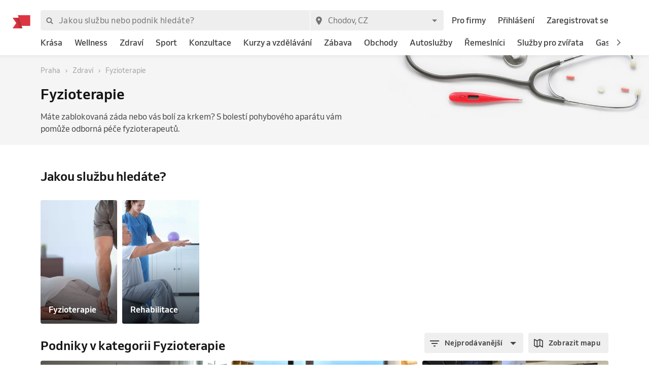

--- FILE ---
content_type: application/javascript; charset=UTF-8
request_url: https://1602522055.rsc.cdn77.org/_next/static/chunks/pages/_app-c79b9ec9b8e9cfb3b93d.js
body_size: 67129
content:
_N_E=(window.webpackJsonp_N_E=window.webpackJsonp_N_E||[]).push([[39],{"/gXh":function(e,t,n){"use strict";n.d(t,"a",(function(){return p}));var r=n("1OyB"),a=n("vuIU"),i=n("Ji7U"),o=n("md7G"),s=n("foSv"),c=n("bSRT"),u=n("FoI4"),l=n("KXZE"),d=n("yaut");function f(e){var t=function(){if("undefined"===typeof Reflect||!Reflect.construct)return!1;if(Reflect.construct.sham)return!1;if("function"===typeof Proxy)return!0;try{return Date.prototype.toString.call(Reflect.construct(Date,[],(function(){}))),!0}catch(e){return!1}}();return function(){var n,r=Object(s.a)(e);if(t){var a=Object(s.a)(this).constructor;n=Reflect.construct(r,arguments,a)}else n=r.apply(this,arguments);return Object(o.a)(this,n)}}var p=function(e){Object(i.a)(n,e);var t=f(n);function n(e){return Object(r.default)(this,n),e=e||{},t.call(this,Object.assign({},e,{createdAt:Object(u.a)(e.createdAt),updatedAt:Object(u.a)(e.updatedAt),expireAt:Object(u.a)(e.expireAt),start:e.start?Object(u.a)(e.start):null,end:e.end?Object(u.a)(e.end):null}))}return Object(a.default)(n,[{key:"getPayload",value:function(){return d.b.getPayload(this)}}],[{key:"fromJS",value:function(e){return Object(l.a)(n,e)}}]),n}(Object(c.a)({type:"bookingRequest",businessId:null,serviceId:null,resourceId:null,eventId:null,bookingId:null,requestType:"time",expireAt:null,start:null,end:null,count:0,note:"",source:null,state:null,failReason:null}))},"1TCz":function(e,t,n){"use strict";n.r(t),function(e){var r=n("o0o1"),a=n.n(r),i=n("HaE+"),o=n("rePB"),s=n("1OyB"),c=n("vuIU"),u=n("JX7q"),l=n("Ji7U"),d=n("md7G"),f=n("foSv"),p=n("nKUr"),h=n("8Bbg"),g=n.n(h),v=n("nOHt"),S=n.n(v),m=(n("q1tI"),n("7DA+")),_=n("MyaD"),y=n("BK0h"),E=n("zSVi"),b=n("2mql"),O=n.n(b),T=n("dskp"),R=n.n(T),C=n("/MKj"),I=n("J1Vr"),j=n("f0Wu"),A=n.n(j),F=n("3CEA"),w=n("lsaM"),P=n.n(w),k=n("oSE1"),U=n("xsZ3"),D=n.n(U),N=n("BXF7"),x=n("xPX6"),H=n("VqQJ"),L=n("qV+A"),B=n("/phA"),M=n("Du12"),G=n("7Ey7"),J=n("a1nc"),z=n("Czrd"),q=n("eAzu"),V=n.n(q),K=n("WvW+"),Q=n("flZC"),W=n("nl+l"),Y=n("q5os"),X=n("KbeJ"),Z=n("nIRV");function $(e,t){var n=Object.keys(e);if(Object.getOwnPropertySymbols){var r=Object.getOwnPropertySymbols(e);t&&(r=r.filter((function(t){return Object.getOwnPropertyDescriptor(e,t).enumerable}))),n.push.apply(n,r)}return n}function ee(e){for(var t=1;t<arguments.length;t++){var n=null!=arguments[t]?arguments[t]:{};t%2?$(Object(n),!0).forEach((function(t){Object(o.default)(e,t,n[t])})):Object.getOwnPropertyDescriptors?Object.defineProperties(e,Object.getOwnPropertyDescriptors(n)):$(Object(n)).forEach((function(t){Object.defineProperty(e,t,Object.getOwnPropertyDescriptor(n,t))}))}return e}function te(e){var t=function(){if("undefined"===typeof Reflect||!Reflect.construct)return!1;if(Reflect.construct.sham)return!1;if("function"===typeof Proxy)return!0;try{return Date.prototype.toString.call(Reflect.construct(Date,[],(function(){}))),!0}catch(e){return!1}}();return function(){var n,r=Object(f.a)(e);if(t){var a=Object(f.a)(this).constructor;n=Reflect.construct(r,arguments,a)}else n=r.apply(this,arguments);return Object(d.a)(this,n)}}var ne=new V.a({app:{name:"".concat("Marketplace"," ").concat("Web"," ").concat("2.35.1")}});F.a({enabled:!0,dsn:e.env.SENTRY_DSN});var re=Object(_.c)(),ae=function(e){Object(l.a)(n,e);var t=te(n);function n(e){var r;return Object(s.default)(this,n),(r=t.call(this,e)).handleRouteChangeStart=r.handleRouteChangeStart.bind(Object(u.a)(r)),r.handleRouteChangeComplete=r.handleRouteChangeComplete.bind(Object(u.a)(r)),r.state={hasError:!1},r}return Object(c.default)(n,[{key:"fixAdBlockCookieYes",value:function(){var e,t,n,r=document.getElementById("cky-modal-backdrop"),a=document.getElementById("cky-consent"),i=document.getElementById("cky-settings-popup");a&&r&&i&&"none"===(null===(e=window.getComputedStyle(a))||void 0===e?void 0:e.display)&&"none"===(null===(t=window.getComputedStyle(i))||void 0===t?void 0:t.display)&&"block"===(null===(n=window.getComputedStyle(r))||void 0===n?void 0:n.display)&&(r.style.display="none")}},{key:"componentDidMount",value:function(){var e=this.props.store.dispatch;this.checkRefreshToken();var t=document.querySelector("#jss-server-side");t&&t.parentNode&&t.parentNode.removeChild(t),S.a.events.on("routeChangeStart",this.handleRouteChangeStart),S.a.events.on("routeChangeComplete",this.handleRouteChangeComplete),e(Object(H.setClientTimezone)(A.a.tz.guess())),this.setLocation(),this.setFirstUserInteraction(),setTimeout(this.fixAdBlockCookieYes,1e3)}},{key:"componentWillUnmount",value:function(){S.a.events.off("routeChangeStart",this.handleRouteChangeStart),S.a.events.off("routeChangeComplete",this.handleRouteChangeComplete)}},{key:"setFirstUserInteraction",value:function(){var e=this.props.store;G.default.getItem(G.COOKIE_TYPES.FIRST_USER_INTERACTION)||e.dispatch(Object(L.setFirstUserInteraction)({firstReferrer:document.referrer,landingPage:window.location.href}))}},{key:"handleRouteChangeStart",value:function(){var e=this.props,t=e.store,n=e.initRouter,r=e.locale;if(t.dispatch(Object(H.setLastPath)(n.asPath,n.route)),new D.a(window.navigator.userAgent).mobile()&&!G.default.getItem(G.COOKIE_TYPES.APP_VISITED)){G.default.setItem(G.COOKIE_TYPES.APP_VISITED,1);var a=Object(Z.c)(r);"sk"===r&&(a=Object(Z.b)(r)),window.open(a,"_blank")}}},{key:"handleRouteChangeComplete",value:function(){var e=this.props.initRouter;window.scrollTo(0,0),ne.trackPageView(null,Object(W.a)(e))}},{key:"setLocation",value:function(){var e,t=this.props,n=t.store,r=t.store.getState;G.default.getItem(G.COOKIE_TYPES.LOCATION)&&(e=JSON.parse(G.default.getItem(G.COOKIE_TYPES.LOCATION)));var a=r().auth.location;JSON.stringify(a.toJSON())!==e&&n.dispatch(Object(L.setLocation)(a))}},{key:"checkRefreshToken",value:function(){var e=this.props,t=e.store,n=e.refreshToken;n&&t.dispatch(Object(L.refreshAccessToken)(n)).then((function(e){"ok"===e.payload.status&&t.dispatch(Object(B.fetchLoggedUser)())}))}},{key:"render",value:function(){var e=this.props,t=e.Component,n=e.locale,r=e.messages,a=e.pageProps,i=e.store,o=e.basePath,s=Object(y.a)({locale:n,messages:r,defaultLocale:x.DEFAULT_LOCATION},re),c=O()(Object(E.c)(t),t),u=Object(M.a)(null===a||void 0===a?void 0:a.initialApolloState,o);return Object(p.jsxs)(p.Fragment,{children:[Object(p.jsx)(R.a,{color:"#5690f5",startPosition:0,stopDelayMs:200,height:2}),Object(p.jsx)(C.a,{store:i,children:Object(p.jsx)(k.a,{client:u,children:Object(p.jsx)(Y.a,{value:a.location,children:Object(p.jsx)(K.c,{value:o,children:Object(p.jsx)(J.c,{value:ne,children:Object(p.jsx)(E.b,{value:s,children:Object(p.jsx)(I.b,{theme:X.a,children:Object(p.jsxs)(z.a,{children:[Object(p.jsx)(Q.a,{}),Object(p.jsx)(c,ee({},a))]})})})})})})})})]})}}],[{key:"getInitialProps",value:function(){var e=Object(i.a)(a.a.mark((function e(t){var n,r,i,o,s,c,u,l,d,f;return a.a.wrap((function(e){for(;;)switch(e.prev=e.next){case 0:if(n=t.Component,r=t.router,i=t.ctx,e.prev=1,o={},!n.getInitialProps){e.next=7;break}return e.next=6,n.getInitialProps(i);case 6:o=e.sent;case 7:return s=i.req,c=s||window.__NEXT_DATA__.props.initialProps,u=c.locale,l=c.messages,d=s&&!s.cookies.ta&&s.cookies.tr?s.cookies.tr:null,f=s?P()(s).origin:"".concat(window.location.protocol,"//").concat(window.location.host),e.abrupt("return",{refreshToken:d,pageProps:o,locale:u,messages:l,basePath:f,initRouter:r});case 14:return e.prev=14,e.t0=e.catch(1),e.abrupt("return",{hasError:!0});case 17:case"end":return e.stop()}}),e,null,[[1,14]])})));return function(t){return e.apply(this,arguments)}}()},{key:"getDerivedStateFromProps",value:function(e,t){return{hasError:e.hasError||t.hasError||!1}}},{key:"getDerivedStateFromError",value:function(){return{hasError:!0}}}]),n}(g.a);t.default=Object(m.a)(N.a)(ae)}.call(this,n("8oxB"))},2:function(e,t,n){n("GcxT"),e.exports=n("nOHt")},"296q":function(e,t,n){"use strict";(function(e){n.d(t,"b",(function(){return l})),n.d(t,"c",(function(){return d})),n.d(t,"a",(function(){return f})),n.d(t,"d",(function(){return v}));var r=n("Ff2n"),a=n("rePB"),i=n("qV+A"),o=n("/phA"),s=n("aWu5");function c(e,t){var n=Object.keys(e);if(Object.getOwnPropertySymbols){var r=Object.getOwnPropertySymbols(e);t&&(r=r.filter((function(t){return Object.getOwnPropertyDescriptor(e,t).enumerable}))),n.push.apply(n,r)}return n}function u(e){for(var t=1;t<arguments.length;t++){var n=null!=arguments[t]?arguments[t]:{};t%2?c(Object(n),!0).forEach((function(t){Object(a.default)(e,t,n[t])})):Object.getOwnPropertyDescriptors?Object.defineProperties(e,Object.getOwnPropertyDescriptors(n)):c(Object(n)).forEach((function(t){Object.defineProperty(e,t,Object.getOwnPropertyDescriptor(n,t))}))}return e}var l="START",d="SUCCESS",f="ERROR",p=function(e,t,n){var r=e[s.a],a=e.type,i=n?f:d,o={error:n,offline:!1,origin:e,type:"".concat(a,"_").concat(i)};return t instanceof Error&&(o.offline="Network request failed"===t.message,o.errorObject={stack:t.stack,message:t.message}),(t||r&&r.data)&&(o.payload=u(u({},r?r.data:{}),t)),o},h=function(e){var t=e[s.a],n=e.type,r=t.data,a={origin:e,type:"".concat(n,"_").concat(l)};return r&&(a.payload=r),a},g=function(t){e.env.IS_NATIVE_CLIENT_APPLICATION,t(i.logout())};function v(e){var t=arguments.length>1&&void 0!==arguments[1]?arguments[1]:null;return function(n){var a=n.dispatch;return function(n){return function(i){if(!i[s.a])return n(i);var c=i[s.a],l=c.endpoint,d=Object(r.a)(c,["endpoint"]);n(h(i));d.mode="cors",d.credentials="include";var f=l;if(t){var v=l.includes("?")?"&":"?";f+="".concat(v,"noCache=").concat(t)}return e(f,d).then((function(){var e=arguments.length>0&&void 0!==arguments[0]?arguments[0]:null;if(!e)return null;var t=e.response,n=Object(r.a)(e,["response"]);return!t&&e.status&&(n=null,t=e),t?204===t.status?n:t.json?t.json().then((function(e){var r=u(u({status:t.status},n),e);if((401===t.status||i.type===o.FETCH_USER&&t.status>=400)&&g(a),t.status>=400)throw r;return r})):n:n})).then((function(){var e=arguments.length>0&&void 0!==arguments[0]?arguments[0]:null;return a(p(i,e,!1))}),(function(){var e=arguments.length>0&&void 0!==arguments[0]?arguments[0]:null;return a(p(i,e,!0))}))}}}}}).call(this,n("8oxB"))},"3CEA":function(e,t,n){"use strict";n.d(t,"a",(function(){return De}));var r,a={};n.r(a),n.d(a,"FunctionToString",(function(){return i})),n.d(a,"InboundFilters",(function(){return p}));var i=function(){function e(){this.name=e.id}return e.prototype.setupOnce=function(){r=Function.prototype.toString,Function.prototype.toString=function(){for(var e=[],t=0;t<arguments.length;t++)e[t]=arguments[t];var n=this.__sentry_original__||this;return r.apply(n,e)}},e.id="FunctionToString",e}(),o=n("mrSG"),s=n("KjyA"),c=n("lW6c"),u=n("8LbN"),l=n("9/Zf"),d=n("+924"),f=[/^Script error\.?$/,/^Javascript error: Script error\.? on line 0$/],p=function(){function e(t){void 0===t&&(t={}),this._options=t,this.name=e.id}return e.prototype.setupOnce=function(){Object(s.b)((function(t){var n=Object(c.a)();if(!n)return t;var r=n.getIntegration(e);if(r){var a=n.getClient(),i=a?a.getOptions():{},o=r._mergeOptions(i);if(r._shouldDropEvent(t,o))return null}return t}))},e.prototype._shouldDropEvent=function(e,t){return this._isSentryError(e,t)?(u.a.warn("Event dropped due to being internal Sentry Error.\nEvent: "+Object(l.d)(e)),!0):this._isIgnoredError(e,t)?(u.a.warn("Event dropped due to being matched by `ignoreErrors` option.\nEvent: "+Object(l.d)(e)),!0):this._isDeniedUrl(e,t)?(u.a.warn("Event dropped due to being matched by `denyUrls` option.\nEvent: "+Object(l.d)(e)+".\nUrl: "+this._getEventFilterUrl(e)),!0):!this._isAllowedUrl(e,t)&&(u.a.warn("Event dropped due to not being matched by `allowUrls` option.\nEvent: "+Object(l.d)(e)+".\nUrl: "+this._getEventFilterUrl(e)),!0)},e.prototype._isSentryError=function(e,t){if(!t.ignoreInternal)return!1;try{return e&&e.exception&&e.exception.values&&e.exception.values[0]&&"SentryError"===e.exception.values[0].type||!1}catch(n){return!1}},e.prototype._isIgnoredError=function(e,t){return!(!t.ignoreErrors||!t.ignoreErrors.length)&&this._getPossibleEventMessages(e).some((function(e){return t.ignoreErrors.some((function(t){return Object(d.a)(e,t)}))}))},e.prototype._isDeniedUrl=function(e,t){if(!t.denyUrls||!t.denyUrls.length)return!1;var n=this._getEventFilterUrl(e);return!!n&&t.denyUrls.some((function(e){return Object(d.a)(n,e)}))},e.prototype._isAllowedUrl=function(e,t){if(!t.allowUrls||!t.allowUrls.length)return!0;var n=this._getEventFilterUrl(e);return!n||t.allowUrls.some((function(e){return Object(d.a)(n,e)}))},e.prototype._mergeOptions=function(e){return void 0===e&&(e={}),{allowUrls:Object(o.__spread)(this._options.whitelistUrls||[],this._options.allowUrls||[],e.whitelistUrls||[],e.allowUrls||[]),denyUrls:Object(o.__spread)(this._options.blacklistUrls||[],this._options.denyUrls||[],e.blacklistUrls||[],e.denyUrls||[]),ignoreErrors:Object(o.__spread)(this._options.ignoreErrors||[],e.ignoreErrors||[],f),ignoreInternal:"undefined"===typeof this._options.ignoreInternal||this._options.ignoreInternal}},e.prototype._getPossibleEventMessages=function(e){if(e.message)return[e.message];if(e.exception)try{var t=e.exception.values&&e.exception.values[0]||{},n=t.type,r=void 0===n?"":n,a=t.value,i=void 0===a?"":a;return[""+i,r+": "+i]}catch(o){return u.a.error("Cannot extract message for event "+Object(l.d)(e)),[]}return[]},e.prototype._getEventFilterUrl=function(e){try{if(e.stacktrace){var t=e.stacktrace.frames;return t&&t[t.length-1].filename||null}if(e.exception){var n=e.exception.values&&e.exception.values[0].stacktrace&&e.exception.values[0].stacktrace.frames;return n&&n[n.length-1].filename||null}return null}catch(r){return u.a.error("Cannot extract url for event "+Object(l.d)(e)),null}},e.id="InboundFilters",e}();var h=n("HR75"),g=n("yksw"),v=Object.setPrototypeOf||({__proto__:[]}instanceof Array?function(e,t){return e.__proto__=t,e}:function(e,t){for(var n in t)e.hasOwnProperty(n)||(e[n]=t[n]);return e});var S=function(e){function t(t){var n=this.constructor,r=e.call(this,t)||this;return r.message=t,r.name=n.prototype.constructor.name,v(r,n.prototype),r}return Object(o.__extends)(t,e),t}(Error),m=/^(?:(\w+):)\/\/(?:(\w+)(?::(\w+))?@)([\w.-]+)(?::(\d+))?\/(.+)/,_=function(){function e(e){"string"===typeof e?this._fromString(e):this._fromComponents(e),this._validate()}return e.prototype.toString=function(e){void 0===e&&(e=!1);var t=this,n=t.host,r=t.path,a=t.pass,i=t.port,o=t.projectId;return t.protocol+"://"+t.user+(e&&a?":"+a:"")+"@"+n+(i?":"+i:"")+"/"+(r?r+"/":r)+o},e.prototype._fromString=function(e){var t=m.exec(e);if(!t)throw new S("Invalid Dsn");var n=Object(o.__read)(t.slice(1),6),r=n[0],a=n[1],i=n[2],s=void 0===i?"":i,c=n[3],u=n[4],l=void 0===u?"":u,d="",f=n[5],p=f.split("/");if(p.length>1&&(d=p.slice(0,-1).join("/"),f=p.pop()),f){var h=f.match(/^\d+/);h&&(f=h[0])}this._fromComponents({host:c,pass:s,path:d,projectId:f,port:l,protocol:r,user:a})},e.prototype._fromComponents=function(e){this.protocol=e.protocol,this.user=e.user,this.pass=e.pass||"",this.host=e.host,this.port=e.port||"",this.path=e.path||"",this.projectId=e.projectId},e.prototype._validate=function(){var e=this;if(["protocol","user","host","projectId"].forEach((function(t){if(!e[t])throw new S("Invalid Dsn: "+t+" missing")})),!this.projectId.match(/^\d+$/))throw new S("Invalid Dsn: Invalid projectId "+this.projectId);if("http"!==this.protocol&&"https"!==this.protocol)throw new S("Invalid Dsn: Invalid protocol "+this.protocol);if(this.port&&isNaN(parseInt(this.port,10)))throw new S("Invalid Dsn: Invalid port "+this.port)},e}(),y=n("9AQC"),E=n("kdvv"),b=n("6PXS"),O=[];function T(e){var t={};return function(e){var t=e.defaultIntegrations&&Object(o.__spread)(e.defaultIntegrations)||[],n=e.integrations,r=[];if(Array.isArray(n)){var a=n.map((function(e){return e.name})),i=[];t.forEach((function(e){-1===a.indexOf(e.name)&&-1===i.indexOf(e.name)&&(r.push(e),i.push(e.name))})),n.forEach((function(e){-1===i.indexOf(e.name)&&(r.push(e),i.push(e.name))}))}else"function"===typeof n?(r=n(t),r=Array.isArray(r)?r:[r]):r=Object(o.__spread)(t);var s=r.map((function(e){return e.name}));return-1!==s.indexOf("Debug")&&r.push.apply(r,Object(o.__spread)(r.splice(s.indexOf("Debug"),1))),r}(e).forEach((function(e){t[e.name]=e,function(e){-1===O.indexOf(e.name)&&(e.setupOnce(s.b,c.a),O.push(e.name),u.a.log("Integration installed: "+e.name))}(e)})),t}var R,C=function(){function e(e,t){this._integrations={},this._processing=0,this._backend=new e(t),this._options=t,t.dsn&&(this._dsn=new _(t.dsn))}return e.prototype.captureException=function(e,t,n){var r=this,a=t&&t.event_id;return this._process(this._getBackend().eventFromException(e,t).then((function(e){return r._captureEvent(e,t,n)})).then((function(e){a=e}))),a},e.prototype.captureMessage=function(e,t,n,r){var a=this,i=n&&n.event_id,o=Object(y.i)(e)?this._getBackend().eventFromMessage(""+e,t,n):this._getBackend().eventFromException(e,n);return this._process(o.then((function(e){return a._captureEvent(e,n,r)})).then((function(e){i=e}))),i},e.prototype.captureEvent=function(e,t,n){var r=t&&t.event_id;return this._process(this._captureEvent(e,t,n).then((function(e){r=e}))),r},e.prototype.captureSession=function(e){e.release?this._sendSession(e):u.a.warn("Discarded session because of missing release")},e.prototype.getDsn=function(){return this._dsn},e.prototype.getOptions=function(){return this._options},e.prototype.flush=function(e){var t=this;return this._isClientProcessing(e).then((function(n){return t._getBackend().getTransport().close(e).then((function(e){return n&&e}))}))},e.prototype.close=function(e){var t=this;return this.flush(e).then((function(e){return t.getOptions().enabled=!1,e}))},e.prototype.setupIntegrations=function(){this._isEnabled()&&(this._integrations=T(this._options))},e.prototype.getIntegration=function(e){try{return this._integrations[e.id]||null}catch(t){return u.a.warn("Cannot retrieve integration "+e.id+" from the current Client"),null}},e.prototype._updateSessionFromEvent=function(e,t){var n,r,a,i=!1,s=!1,c=t.exception&&t.exception.values;if(c){s=!0;try{for(var u=Object(o.__values)(c),l=u.next();!l.done;l=u.next()){var d=l.value.mechanism;if(d&&!1===d.handled){i=!0;break}}}catch(v){n={error:v}}finally{try{l&&!l.done&&(r=u.return)&&r.call(u)}finally{if(n)throw n.error}}}var f=t.user;if(!e.userAgent){var p=t.request?t.request.headers:{};for(var h in p)if("user-agent"===h.toLowerCase()){a=p[h];break}}e.update(Object(o.__assign)(Object(o.__assign)({},i&&{status:g.a.Crashed}),{user:f,userAgent:a,errors:e.errors+Number(s||i)}))},e.prototype._sendSession=function(e){this._getBackend().sendSession(e)},e.prototype._isClientProcessing=function(e){var t=this;return new h.a((function(n){var r=0,a=setInterval((function(){0==t._processing?(clearInterval(a),n(!0)):(r+=1,e&&r>=e&&(clearInterval(a),n(!1)))}),1)}))},e.prototype._getBackend=function(){return this._backend},e.prototype._isEnabled=function(){return!1!==this.getOptions().enabled&&void 0!==this._dsn},e.prototype._prepareEvent=function(e,t,n){var r=this,a=this.getOptions().normalizeDepth,i=void 0===a?3:a,c=Object(o.__assign)(Object(o.__assign)({},e),{event_id:e.event_id||(n&&n.event_id?n.event_id:Object(l.i)()),timestamp:e.timestamp||Object(E.a)()});this._applyClientOptions(c),this._applyIntegrationsMetadata(c);var u=t;n&&n.captureContext&&(u=s.a.clone(u).update(n.captureContext));var d=h.a.resolve(c);return u&&(d=u.applyToEvent(c,n)),d.then((function(e){return"number"===typeof i&&i>0?r._normalizeEvent(e,i):e}))},e.prototype._normalizeEvent=function(e,t){if(!e)return null;var n=Object(o.__assign)(Object(o.__assign)(Object(o.__assign)(Object(o.__assign)(Object(o.__assign)({},e),e.breadcrumbs&&{breadcrumbs:e.breadcrumbs.map((function(e){return Object(o.__assign)(Object(o.__assign)({},e),e.data&&{data:Object(b.d)(e.data,t)})}))}),e.user&&{user:Object(b.d)(e.user,t)}),e.contexts&&{contexts:Object(b.d)(e.contexts,t)}),e.extra&&{extra:Object(b.d)(e.extra,t)});return e.contexts&&e.contexts.trace&&(n.contexts.trace=e.contexts.trace),n},e.prototype._applyClientOptions=function(e){var t=this.getOptions(),n=t.environment,r=t.release,a=t.dist,i=t.maxValueLength,o=void 0===i?250:i;"environment"in e||(e.environment="environment"in t?n:"production"),void 0===e.release&&void 0!==r&&(e.release=r),void 0===e.dist&&void 0!==a&&(e.dist=a),e.message&&(e.message=Object(d.d)(e.message,o));var s=e.exception&&e.exception.values&&e.exception.values[0];s&&s.value&&(s.value=Object(d.d)(s.value,o));var c=e.request;c&&c.url&&(c.url=Object(d.d)(c.url,o))},e.prototype._applyIntegrationsMetadata=function(e){var t=e.sdk,n=Object.keys(this._integrations);t&&n.length>0&&(t.integrations=n)},e.prototype._sendEvent=function(e){this._getBackend().sendEvent(e)},e.prototype._captureEvent=function(e,t,n){return this._processEvent(e,t,n).then((function(e){return e.event_id}),(function(e){u.a.error(e)}))},e.prototype._processEvent=function(e,t,n){var r=this,a=this.getOptions(),i=a.beforeSend,o=a.sampleRate;if(!this._isEnabled())return h.a.reject(new S("SDK not enabled, will not send event."));var s="transaction"===e.type;return!s&&"number"===typeof o&&Math.random()>o?h.a.reject(new S("This event has been sampled, will not send event.")):this._prepareEvent(e,n,t).then((function(e){if(null===e)throw new S("An event processor returned null, will not send event.");if(t&&t.data&&!0===t.data.__sentry__||s||!i)return e;var n=i(e,t);if("undefined"===typeof n)throw new S("`beforeSend` method has to return `null` or a valid event.");return Object(y.m)(n)?n.then((function(e){return e}),(function(e){throw new S("beforeSend rejected with "+e)})):n})).then((function(e){if(null===e)throw new S("`beforeSend` returned `null`, will not send event.");var t=n&&n.getSession&&n.getSession();return!s&&t&&r._updateSessionFromEvent(t,e),r._sendEvent(e),e})).then(null,(function(e){if(e instanceof S)throw e;throw r.captureException(e,{data:{__sentry__:!0},originalException:e}),new S("Event processing pipeline threw an error, original event will not be sent. Details have been sent as a new event.\nReason: "+e)}))},e.prototype._process=function(e){var t=this;this._processing+=1,e.then((function(e){return t._processing-=1,e}),(function(e){return t._processing-=1,e}))},e}();!function(e){e.Unknown="unknown",e.Skipped="skipped",e.Success="success",e.RateLimit="rate_limit",e.Invalid="invalid",e.Failed="failed"}(R||(R={})),function(e){e.fromHttpCode=function(t){return t>=200&&t<300?e.Success:429===t?e.RateLimit:t>=400&&t<500?e.Invalid:t>=500?e.Failed:e.Unknown}}(R||(R={}));var I,j=function(){function e(){}return e.prototype.sendEvent=function(e){return h.a.resolve({reason:"NoopTransport: Event has been skipped because no Dsn is configured.",status:R.Skipped})},e.prototype.close=function(e){return h.a.resolve(!0)},e}(),A=function(){function e(e){this._options=e,this._options.dsn||u.a.warn("No DSN provided, backend will not do anything."),this._transport=this._setupTransport()}return e.prototype.eventFromException=function(e,t){throw new S("Backend has to implement `eventFromException` method")},e.prototype.eventFromMessage=function(e,t,n){throw new S("Backend has to implement `eventFromMessage` method")},e.prototype.sendEvent=function(e){this._transport.sendEvent(e).then(null,(function(e){u.a.error("Error while sending event: "+e)}))},e.prototype.sendSession=function(e){this._transport.sendSession?this._transport.sendSession(e).then(null,(function(e){u.a.error("Error while sending session: "+e)})):u.a.warn("Dropping session because custom transport doesn't implement sendSession")},e.prototype.getTransport=function(){return this._transport},e.prototype._setupTransport=function(){return new j},e}();function F(){if(!("fetch"in Object(l.e)()))return!1;try{return new Headers,new Request(""),new Response,!0}catch(e){return!1}}function w(e){return e&&/^function fetch\(\)\s+\{\s+\[native code\]\s+\}$/.test(e.toString())}function P(){if(!F())return!1;try{return new Request("_",{referrerPolicy:"origin"}),!0}catch(e){return!1}}!function(e){e.Fatal="fatal",e.Error="error",e.Warning="warning",e.Log="log",e.Info="info",e.Debug="debug",e.Critical="critical"}(I||(I={})),function(e){e.fromString=function(t){switch(t){case"debug":return e.Debug;case"info":return e.Info;case"warn":case"warning":return e.Warning;case"error":return e.Error;case"fatal":return e.Fatal;case"critical":return e.Critical;case"log":default:return e.Log}}}(I||(I={}));var k=/^\s*at (?:(.*?) ?\()?((?:file|https?|blob|chrome-extension|address|native|eval|webpack|<anonymous>|[-a-z]+:|.*bundle|\/).*?)(?::(\d+))?(?::(\d+))?\)?\s*$/i,U=/^\s*(.*?)(?:\((.*?)\))?(?:^|@)?((?:file|https?|blob|chrome|webpack|resource|moz-extension|capacitor).*?:\/.*?|\[native code\]|[^@]*(?:bundle|\d+\.js)|\/[\w\-. /=]+)(?::(\d+))?(?::(\d+))?\s*$/i,D=/^\s*at (?:((?:\[object object\])?.+) )?\(?((?:file|ms-appx|https?|webpack|blob):.*?):(\d+)(?::(\d+))?\)?\s*$/i,N=/(\S+) line (\d+)(?: > eval line \d+)* > eval/i,x=/\((\S*)(?::(\d+))(?::(\d+))\)/,H=/Minified React error #\d+;/i;function L(e){var t=null,n=0;e&&("number"===typeof e.framesToPop?n=e.framesToPop:H.test(e.message)&&(n=1));try{if(t=function(e){if(!e||!e.stacktrace)return null;for(var t,n=e.stacktrace,r=/ line (\d+).*script (?:in )?(\S+)(?:: in function (\S+))?$/i,a=/ line (\d+), column (\d+)\s*(?:in (?:<anonymous function: ([^>]+)>|([^)]+))\((.*)\))? in (.*):\s*$/i,i=n.split("\n"),o=[],s=0;s<i.length;s+=2){var c=null;(t=r.exec(i[s]))?c={url:t[2],func:t[3],args:[],line:+t[1],column:null}:(t=a.exec(i[s]))&&(c={url:t[6],func:t[3]||t[4],args:t[5]?t[5].split(","):[],line:+t[1],column:+t[2]}),c&&(!c.func&&c.line&&(c.func="?"),o.push(c))}if(!o.length)return null;return{message:M(e),name:e.name,stack:o}}(e))return B(t,n)}catch(r){}try{if(t=function(e){if(!e||!e.stack)return null;for(var t,n,r,a=[],i=e.stack.split("\n"),o=0;o<i.length;++o){if(n=k.exec(i[o])){var s=n[2]&&0===n[2].indexOf("native");n[2]&&0===n[2].indexOf("eval")&&(t=x.exec(n[2]))&&(n[2]=t[1],n[3]=t[2],n[4]=t[3]),r={url:n[2]&&0===n[2].indexOf("address at ")?n[2].substr("address at ".length):n[2],func:n[1]||"?",args:s?[n[2]]:[],line:n[3]?+n[3]:null,column:n[4]?+n[4]:null}}else if(n=D.exec(i[o]))r={url:n[2],func:n[1]||"?",args:[],line:+n[3],column:n[4]?+n[4]:null};else{if(!(n=U.exec(i[o])))continue;n[3]&&n[3].indexOf(" > eval")>-1&&(t=N.exec(n[3]))?(n[1]=n[1]||"eval",n[3]=t[1],n[4]=t[2],n[5]=""):0!==o||n[5]||void 0===e.columnNumber||(a[0].column=e.columnNumber+1),r={url:n[3],func:n[1]||"?",args:n[2]?n[2].split(","):[],line:n[4]?+n[4]:null,column:n[5]?+n[5]:null}}!r.func&&r.line&&(r.func="?"),a.push(r)}if(!a.length)return null;return{message:M(e),name:e.name,stack:a}}(e))return B(t,n)}catch(r){}return{message:M(e),name:e&&e.name,stack:[],failed:!0}}function B(e,t){try{return Object(o.__assign)(Object(o.__assign)({},e),{stack:e.stack.slice(t)})}catch(n){return e}}function M(e){var t=e&&e.message;return t?t.error&&"string"===typeof t.error.message?t.error.message:t:"No error message"}function G(e){var t=z(e.stack),n={type:e.name,value:e.message};return t&&t.length&&(n.stacktrace={frames:t}),void 0===n.type&&""===n.value&&(n.value="Unrecoverable error caught"),n}function J(e){return{exception:{values:[G(e)]}}}function z(e){if(!e||!e.length)return[];var t=e,n=t[0].func||"",r=t[t.length-1].func||"";return-1===n.indexOf("captureMessage")&&-1===n.indexOf("captureException")||(t=t.slice(1)),-1!==r.indexOf("sentryWrapped")&&(t=t.slice(0,-1)),t.slice(0,50).map((function(e){return{colno:null===e.column?void 0:e.column,filename:e.url||t[0].url,function:e.func||"?",in_app:!0,lineno:null===e.line?void 0:e.line}})).reverse()}function q(e,t,n){var r;if(void 0===n&&(n={}),Object(y.e)(e)&&e.error)return r=J(L(e=e.error));if(Object(y.a)(e)||Object(y.b)(e)){var a=e,i=a.name||(Object(y.a)(a)?"DOMError":"DOMException"),s=a.message?i+": "+a.message:i;return r=V(s,t,n),Object(l.b)(r,s),"code"in a&&(r.tags=Object(o.__assign)(Object(o.__assign)({},r.tags),{"DOMException.code":""+a.code})),r}return Object(y.d)(e)?r=J(L(e)):Object(y.h)(e)||Object(y.f)(e)?(r=function(e,t,n){var r={exception:{values:[{type:Object(y.f)(e)?e.constructor.name:n?"UnhandledRejection":"Error",value:"Non-Error "+(n?"promise rejection":"exception")+" captured with keys: "+Object(b.b)(e)}]},extra:{__serialized__:Object(b.e)(e)}};if(t){var a=z(L(t).stack);r.stacktrace={frames:a}}return r}(e,t,n.rejection),Object(l.a)(r,{synthetic:!0}),r):(r=V(e,t,n),Object(l.b)(r,""+e,void 0),Object(l.a)(r,{synthetic:!0}),r)}function V(e,t,n){void 0===n&&(n={});var r={message:e};if(n.attachStacktrace&&t){var a=z(L(t).stack);r.stacktrace={frames:a}}return r}function K(e,t){return{body:JSON.stringify({sent_at:(new Date).toISOString()})+"\n"+JSON.stringify({type:"session"})+"\n"+JSON.stringify(e),type:"session",url:t.getEnvelopeEndpointWithUrlEncodedAuth()}}function Q(e,t){var n="transaction"===e.type,r={body:JSON.stringify(e),type:e.type||"event",url:n?t.getEnvelopeEndpointWithUrlEncodedAuth():t.getStoreEndpointWithUrlEncodedAuth()};if(n){var a=JSON.stringify({event_id:e.event_id,sent_at:(new Date).toISOString()})+"\n"+JSON.stringify({type:e.type})+"\n"+r.body;r.body=a}return r}var W=function(){function e(e){this.dsn=e,this._dsnObject=new _(e)}return e.prototype.getDsn=function(){return this._dsnObject},e.prototype.getBaseApiEndpoint=function(){var e=this._dsnObject,t=e.protocol?e.protocol+":":"",n=e.port?":"+e.port:"";return t+"//"+e.host+n+(e.path?"/"+e.path:"")+"/api/"},e.prototype.getStoreEndpoint=function(){return this._getIngestEndpoint("store")},e.prototype.getStoreEndpointWithUrlEncodedAuth=function(){return this.getStoreEndpoint()+"?"+this._encodedAuth()},e.prototype.getEnvelopeEndpointWithUrlEncodedAuth=function(){return this._getEnvelopeEndpoint()+"?"+this._encodedAuth()},e.prototype.getStoreEndpointPath=function(){var e=this._dsnObject;return(e.path?"/"+e.path:"")+"/api/"+e.projectId+"/store/"},e.prototype.getRequestHeaders=function(e,t){var n=this._dsnObject,r=["Sentry sentry_version=7"];return r.push("sentry_client="+e+"/"+t),r.push("sentry_key="+n.user),n.pass&&r.push("sentry_secret="+n.pass),{"Content-Type":"application/json","X-Sentry-Auth":r.join(", ")}},e.prototype.getReportDialogEndpoint=function(e){void 0===e&&(e={});var t=this._dsnObject,n=this.getBaseApiEndpoint()+"embed/error-page/",r=[];for(var a in r.push("dsn="+t.toString()),e)if("dsn"!==a)if("user"===a){if(!e.user)continue;e.user.name&&r.push("name="+encodeURIComponent(e.user.name)),e.user.email&&r.push("email="+encodeURIComponent(e.user.email))}else r.push(encodeURIComponent(a)+"="+encodeURIComponent(e[a]));return r.length?n+"?"+r.join("&"):n},e.prototype._getEnvelopeEndpoint=function(){return this._getIngestEndpoint("envelope")},e.prototype._getIngestEndpoint=function(e){return""+this.getBaseApiEndpoint()+this._dsnObject.projectId+"/"+e+"/"},e.prototype._encodedAuth=function(){var e={sentry_key:this._dsnObject.user,sentry_version:"7"};return Object(b.f)(e)},e}(),Y=function(){function e(e){this._limit=e,this._buffer=[]}return e.prototype.isReady=function(){return void 0===this._limit||this.length()<this._limit},e.prototype.add=function(e){var t=this;return this.isReady()?(-1===this._buffer.indexOf(e)&&this._buffer.push(e),e.then((function(){return t.remove(e)})).then(null,(function(){return t.remove(e).then(null,(function(){}))})),e):h.a.reject(new S("Not adding Promise due to buffer limit reached."))},e.prototype.remove=function(e){return this._buffer.splice(this._buffer.indexOf(e),1)[0]},e.prototype.length=function(){return this._buffer.length},e.prototype.drain=function(e){var t=this;return new h.a((function(n){var r=setTimeout((function(){e&&e>0&&n(!1)}),e);h.a.all(t._buffer).then((function(){clearTimeout(r),n(!0)})).then(null,(function(){n(!0)}))}))},e}(),X=function(){function e(e){this.options=e,this._buffer=new Y(30),this._rateLimits={},this._api=new W(this.options.dsn),this.url=this._api.getStoreEndpointWithUrlEncodedAuth()}return e.prototype.sendEvent=function(e){throw new S("Transport Class has to implement `sendEvent` method")},e.prototype.close=function(e){return this._buffer.drain(e)},e.prototype._handleResponse=function(e){var t=e.requestType,n=e.response,r=e.headers,a=e.resolve,i=e.reject,o=R.fromHttpCode(n.status);this._handleRateLimit(r)&&u.a.warn("Too many requests, backing off until: "+this._disabledUntil(t)),o!==R.Success?i(n):a({status:o})},e.prototype._disabledUntil=function(e){return this._rateLimits[e]||this._rateLimits.all},e.prototype._isRateLimited=function(e){return this._disabledUntil(e)>new Date(Date.now())},e.prototype._handleRateLimit=function(e){var t,n,r,a,i=Date.now(),s=e["x-sentry-rate-limits"],c=e["retry-after"];if(s){try{for(var u=Object(o.__values)(s.trim().split(",")),d=u.next();!d.done;d=u.next()){var f=d.value.split(":",2),p=parseInt(f[0],10),h=1e3*(isNaN(p)?60:p);try{for(var g=(r=void 0,Object(o.__values)(f[1].split(";"))),v=g.next();!v.done;v=g.next()){var S=v.value;this._rateLimits[S||"all"]=new Date(i+h)}}catch(m){r={error:m}}finally{try{v&&!v.done&&(a=g.return)&&a.call(g)}finally{if(r)throw r.error}}}}catch(_){t={error:_}}finally{try{d&&!d.done&&(n=u.return)&&n.call(u)}finally{if(t)throw t.error}}return!0}return!!c&&(this._rateLimits.all=new Date(i+Object(l.g)(i,c)),!0)},e}(),Z=Object(l.e)(),$=function(e){function t(){return null!==e&&e.apply(this,arguments)||this}return Object(o.__extends)(t,e),t.prototype.sendEvent=function(e){return this._sendRequest(Q(e,this._api),e)},t.prototype.sendSession=function(e){return this._sendRequest(K(e,this._api),e)},t.prototype._sendRequest=function(e,t){var n=this;if(this._isRateLimited(e.type))return Promise.reject({event:t,type:e.type,reason:"Transport locked till "+this._disabledUntil(e.type)+" due to too many requests.",status:429});var r={body:e.body,method:"POST",referrerPolicy:P()?"origin":""};return void 0!==this.options.fetchParameters&&Object.assign(r,this.options.fetchParameters),void 0!==this.options.headers&&(r.headers=this.options.headers),this._buffer.add(new h.a((function(t,a){Z.fetch(e.url,r).then((function(r){var i={"x-sentry-rate-limits":r.headers.get("X-Sentry-Rate-Limits"),"retry-after":r.headers.get("Retry-After")};n._handleResponse({requestType:e.type,response:r,headers:i,resolve:t,reject:a})})).catch(a)})))},t}(X),ee=function(e){function t(){return null!==e&&e.apply(this,arguments)||this}return Object(o.__extends)(t,e),t.prototype.sendEvent=function(e){return this._sendRequest(Q(e,this._api),e)},t.prototype.sendSession=function(e){return this._sendRequest(K(e,this._api),e)},t.prototype._sendRequest=function(e,t){var n=this;return this._isRateLimited(e.type)?Promise.reject({event:t,type:e.type,reason:"Transport locked till "+this._disabledUntil(e.type)+" due to too many requests.",status:429}):this._buffer.add(new h.a((function(t,r){var a=new XMLHttpRequest;for(var i in a.onreadystatechange=function(){if(4===a.readyState){var i={"x-sentry-rate-limits":a.getResponseHeader("X-Sentry-Rate-Limits"),"retry-after":a.getResponseHeader("Retry-After")};n._handleResponse({requestType:e.type,response:a,headers:i,resolve:t,reject:r})}},a.open("POST",e.url),n.options.headers)n.options.headers.hasOwnProperty(i)&&a.setRequestHeader(i,n.options.headers[i]);a.send(e.body)})))},t}(X),te=function(e){function t(){return null!==e&&e.apply(this,arguments)||this}return Object(o.__extends)(t,e),t.prototype.eventFromException=function(e,t){return function(e,t,n){var r=q(t,n&&n.syntheticException||void 0,{attachStacktrace:e.attachStacktrace});return Object(l.a)(r,{handled:!0,type:"generic"}),r.level=I.Error,n&&n.event_id&&(r.event_id=n.event_id),h.a.resolve(r)}(this._options,e,t)},t.prototype.eventFromMessage=function(e,t,n){return void 0===t&&(t=I.Info),function(e,t,n,r){void 0===n&&(n=I.Info);var a=V(t,r&&r.syntheticException||void 0,{attachStacktrace:e.attachStacktrace});return a.level=n,r&&r.event_id&&(a.event_id=r.event_id),h.a.resolve(a)}(this._options,e,t,n)},t.prototype._setupTransport=function(){if(!this._options.dsn)return e.prototype._setupTransport.call(this);var t=Object(o.__assign)(Object(o.__assign)({},this._options.transportOptions),{dsn:this._options.dsn});return this._options.transport?new this._options.transport(t):F()?new $(t):new ee(t)},t}(A),ne=n("gtzJ"),re=0;function ae(){return re>0}function ie(){re+=1,setTimeout((function(){re-=1}))}function oe(e,t,n){if(void 0===t&&(t={}),"function"!==typeof e)return e;try{if(e.__sentry__)return e;if(e.__sentry_wrapped__)return e.__sentry_wrapped__}catch(i){return e}var r=function(){var r=Array.prototype.slice.call(arguments);try{n&&"function"===typeof n&&n.apply(this,arguments);var a=r.map((function(e){return oe(e,t)}));return e.handleEvent?e.handleEvent.apply(this,a):e.apply(this,a)}catch(i){throw ie(),Object(ne.b)((function(e){e.addEventProcessor((function(e){var n=Object(o.__assign)({},e);return t.mechanism&&(Object(l.b)(n,void 0,void 0),Object(l.a)(n,t.mechanism)),n.extra=Object(o.__assign)(Object(o.__assign)({},n.extra),{arguments:r}),n})),Object(ne.a)(i)})),i}};try{for(var a in e)Object.prototype.hasOwnProperty.call(e,a)&&(r[a]=e[a])}catch(s){}e.prototype=e.prototype||{},r.prototype=e.prototype,Object.defineProperty(e,"__sentry_wrapped__",{enumerable:!1,value:r}),Object.defineProperties(r,{__sentry__:{enumerable:!1,value:!0},__sentry_original__:{enumerable:!1,value:e}});try{Object.getOwnPropertyDescriptor(r,"name").configurable&&Object.defineProperty(r,"name",{get:function(){return e.name}})}catch(s){}return r}function se(e){if(void 0===e&&(e={}),e.eventId)if(e.dsn){var t=document.createElement("script");t.async=!0,t.src=new W(e.dsn).getReportDialogEndpoint(e),e.onLoad&&(t.onload=e.onLoad),(document.head||document.body).appendChild(t)}else u.a.error("Missing dsn option in showReportDialog call");else u.a.error("Missing eventId option in showReportDialog call")}var ce,ue=n("pRiV"),le=Object(l.e)(),de={},fe={};function pe(e){if(!fe[e])switch(fe[e]=!0,e){case"console":!function(){if(!("console"in le))return;["debug","info","warn","error","log","assert"].forEach((function(e){e in le.console&&Object(b.c)(le.console,e,(function(t){return function(){for(var n=[],r=0;r<arguments.length;r++)n[r]=arguments[r];ge("console",{args:n,level:e}),t&&Function.prototype.apply.call(t,le.console,n)}}))}))}();break;case"dom":!function(){if(!("document"in le))return;le.document.addEventListener("click",Ee("click",ge.bind(null,"dom")),!1),le.document.addEventListener("keypress",be(ge.bind(null,"dom")),!1),["EventTarget","Node"].forEach((function(e){var t=le[e]&&le[e].prototype;t&&t.hasOwnProperty&&t.hasOwnProperty("addEventListener")&&(Object(b.c)(t,"addEventListener",(function(e){return function(t,n,r){return n&&n.handleEvent?("click"===t&&Object(b.c)(n,"handleEvent",(function(e){return function(t){return Ee("click",ge.bind(null,"dom"))(t),e.call(this,t)}})),"keypress"===t&&Object(b.c)(n,"handleEvent",(function(e){return function(t){return be(ge.bind(null,"dom"))(t),e.call(this,t)}}))):("click"===t&&Ee("click",ge.bind(null,"dom"),!0)(this),"keypress"===t&&be(ge.bind(null,"dom"))(this)),e.call(this,t,n,r)}})),Object(b.c)(t,"removeEventListener",(function(e){return function(t,n,r){try{e.call(this,t,n.__sentry_wrapped__,r)}catch(a){}return e.call(this,t,n,r)}})))}))}();break;case"xhr":!function(){if(!("XMLHttpRequest"in le))return;var e=[],t=[],n=XMLHttpRequest.prototype;Object(b.c)(n,"open",(function(n){return function(){for(var r=[],a=0;a<arguments.length;a++)r[a]=arguments[a];var i=this,o=r[1];i.__sentry_xhr__={method:Object(y.k)(r[0])?r[0].toUpperCase():r[0],url:r[1]},Object(y.k)(o)&&"POST"===i.__sentry_xhr__.method&&o.match(/sentry_key/)&&(i.__sentry_own_request__=!0);var s=function(){if(4===i.readyState){try{i.__sentry_xhr__&&(i.__sentry_xhr__.status_code=i.status)}catch(o){}try{var n=e.indexOf(i);if(-1!==n){e.splice(n);var a=t.splice(n)[0];i.__sentry_xhr__&&void 0!==a[0]&&(i.__sentry_xhr__.body=a[0])}}catch(o){}ge("xhr",{args:r,endTimestamp:Date.now(),startTimestamp:Date.now(),xhr:i})}};return"onreadystatechange"in i&&"function"===typeof i.onreadystatechange?Object(b.c)(i,"onreadystatechange",(function(e){return function(){for(var t=[],n=0;n<arguments.length;n++)t[n]=arguments[n];return s(),e.apply(i,t)}})):i.addEventListener("readystatechange",s),n.apply(i,r)}})),Object(b.c)(n,"send",(function(n){return function(){for(var r=[],a=0;a<arguments.length;a++)r[a]=arguments[a];return e.push(this),t.push(r),ge("xhr",{args:r,startTimestamp:Date.now(),xhr:this}),n.apply(this,r)}}))}();break;case"fetch":!function(){if(!function(){if(!F())return!1;var e=Object(l.e)();if(w(e.fetch))return!0;var t=!1,n=e.document;if(n&&"function"===typeof n.createElement)try{var r=n.createElement("iframe");r.hidden=!0,n.head.appendChild(r),r.contentWindow&&r.contentWindow.fetch&&(t=w(r.contentWindow.fetch)),n.head.removeChild(r)}catch(a){u.a.warn("Could not create sandbox iframe for pure fetch check, bailing to window.fetch: ",a)}return t}())return;Object(b.c)(le,"fetch",(function(e){return function(){for(var t=[],n=0;n<arguments.length;n++)t[n]=arguments[n];var r={args:t,fetchData:{method:ve(t),url:Se(t)},startTimestamp:Date.now()};return ge("fetch",Object(o.__assign)({},r)),e.apply(le,t).then((function(e){return ge("fetch",Object(o.__assign)(Object(o.__assign)({},r),{endTimestamp:Date.now(),response:e})),e}),(function(e){throw ge("fetch",Object(o.__assign)(Object(o.__assign)({},r),{endTimestamp:Date.now(),error:e})),e}))}}))}();break;case"history":!function(){if(!function(){var e=Object(l.e)(),t=e.chrome,n=t&&t.app&&t.app.runtime,r="history"in e&&!!e.history.pushState&&!!e.history.replaceState;return!n&&r}())return;var e=le.onpopstate;function t(e){return function(){for(var t=[],n=0;n<arguments.length;n++)t[n]=arguments[n];var r=t.length>2?t[2]:void 0;if(r){var a=ce,i=String(r);ce=i,ge("history",{from:a,to:i})}return e.apply(this,t)}}le.onpopstate=function(){for(var t=[],n=0;n<arguments.length;n++)t[n]=arguments[n];var r=le.location.href,a=ce;if(ce=r,ge("history",{from:a,to:r}),e)return e.apply(this,t)},Object(b.c)(le.history,"pushState",t),Object(b.c)(le.history,"replaceState",t)}();break;case"error":Oe=le.onerror,le.onerror=function(e,t,n,r,a){return ge("error",{column:r,error:a,line:n,msg:e,url:t}),!!Oe&&Oe.apply(this,arguments)};break;case"unhandledrejection":Te=le.onunhandledrejection,le.onunhandledrejection=function(e){return ge("unhandledrejection",e),!Te||Te.apply(this,arguments)};break;default:u.a.warn("unknown instrumentation type:",e)}}function he(e){e&&"string"===typeof e.type&&"function"===typeof e.callback&&(de[e.type]=de[e.type]||[],de[e.type].push(e.callback),pe(e.type))}function ge(e,t){var n,r;if(e&&de[e])try{for(var a=Object(o.__values)(de[e]||[]),i=a.next();!i.done;i=a.next()){var s=i.value;try{s(t)}catch(c){u.a.error("Error while triggering instrumentation handler.\nType: "+e+"\nName: "+Object(ue.a)(s)+"\nError: "+c)}}}catch(l){n={error:l}}finally{try{i&&!i.done&&(r=a.return)&&r.call(a)}finally{if(n)throw n.error}}}function ve(e){return void 0===e&&(e=[]),"Request"in le&&Object(y.g)(e[0],Request)&&e[0].method?String(e[0].method).toUpperCase():e[1]&&e[1].method?String(e[1].method).toUpperCase():"GET"}function Se(e){return void 0===e&&(e=[]),"string"===typeof e[0]?e[0]:"Request"in le&&Object(y.g)(e[0],Request)?e[0].url:String(e[0])}var me,_e,ye=0;function Ee(e,t,n){return void 0===n&&(n=!1),function(r){me=void 0,r&&_e!==r&&(_e=r,ye&&clearTimeout(ye),n?ye=setTimeout((function(){t({event:r,name:e})})):t({event:r,name:e}))}}function be(e){return function(t){var n;try{n=t.target}catch(a){return}var r=n&&n.tagName;r&&("INPUT"===r||"TEXTAREA"===r||n.isContentEditable)&&(me||Ee("input",e)(t),clearTimeout(me),me=setTimeout((function(){me=void 0}),1e3))}}var Oe=null;var Te=null;var Re=n("vFt6"),Ce=function(){function e(t){this.name=e.id,this._options=Object(o.__assign)({console:!0,dom:!0,fetch:!0,history:!0,sentry:!0,xhr:!0},t)}return e.prototype.addSentryBreadcrumb=function(e){this._options.sentry&&Object(c.a)().addBreadcrumb({category:"sentry."+("transaction"===e.type?"transaction":"event"),event_id:e.event_id,level:e.level,message:Object(l.d)(e)},{event:e})},e.prototype.setupOnce=function(){var e=this;this._options.console&&he({callback:function(){for(var t=[],n=0;n<arguments.length;n++)t[n]=arguments[n];e._consoleBreadcrumb.apply(e,Object(o.__spread)(t))},type:"console"}),this._options.dom&&he({callback:function(){for(var t=[],n=0;n<arguments.length;n++)t[n]=arguments[n];e._domBreadcrumb.apply(e,Object(o.__spread)(t))},type:"dom"}),this._options.xhr&&he({callback:function(){for(var t=[],n=0;n<arguments.length;n++)t[n]=arguments[n];e._xhrBreadcrumb.apply(e,Object(o.__spread)(t))},type:"xhr"}),this._options.fetch&&he({callback:function(){for(var t=[],n=0;n<arguments.length;n++)t[n]=arguments[n];e._fetchBreadcrumb.apply(e,Object(o.__spread)(t))},type:"fetch"}),this._options.history&&he({callback:function(){for(var t=[],n=0;n<arguments.length;n++)t[n]=arguments[n];e._historyBreadcrumb.apply(e,Object(o.__spread)(t))},type:"history"})},e.prototype._consoleBreadcrumb=function(e){var t={category:"console",data:{arguments:e.args,logger:"console"},level:I.fromString(e.level),message:Object(d.b)(e.args," ")};if("assert"===e.level){if(!1!==e.args[0])return;t.message="Assertion failed: "+(Object(d.b)(e.args.slice(1)," ")||"console.assert"),t.data.arguments=e.args.slice(1)}Object(c.a)().addBreadcrumb(t,{input:e.args,level:e.level})},e.prototype._domBreadcrumb=function(e){var t;try{t=e.event.target?Object(Re.a)(e.event.target):Object(Re.a)(e.event)}catch(n){t="<unknown>"}0!==t.length&&Object(c.a)().addBreadcrumb({category:"ui."+e.name,message:t},{event:e.event,name:e.name})},e.prototype._xhrBreadcrumb=function(e){if(e.endTimestamp){if(e.xhr.__sentry_own_request__)return;var t=e.xhr.__sentry_xhr__||{},n=t.method,r=t.url,a=t.status_code,i=t.body;Object(c.a)().addBreadcrumb({category:"xhr",data:{method:n,url:r,status_code:a},type:"http"},{xhr:e.xhr,input:i})}else;},e.prototype._fetchBreadcrumb=function(e){e.endTimestamp&&(e.fetchData.url.match(/sentry_key/)&&"POST"===e.fetchData.method||(e.error?Object(c.a)().addBreadcrumb({category:"fetch",data:e.fetchData,level:I.Error,type:"http"},{data:e.error,input:e.args}):Object(c.a)().addBreadcrumb({category:"fetch",data:Object(o.__assign)(Object(o.__assign)({},e.fetchData),{status_code:e.response.status}),type:"http"},{input:e.args,response:e.response})))},e.prototype._historyBreadcrumb=function(e){var t=Object(l.e)(),n=e.from,r=e.to,a=Object(l.h)(t.location.href),i=Object(l.h)(n),o=Object(l.h)(r);i.path||(i=a),a.protocol===o.protocol&&a.host===o.host&&(r=o.relative),a.protocol===i.protocol&&a.host===i.host&&(n=i.relative),Object(c.a)().addBreadcrumb({category:"navigation",data:{from:n,to:r}})},e.id="Breadcrumbs",e}(),Ie=function(e){function t(t){return void 0===t&&(t={}),e.call(this,te,t)||this}return Object(o.__extends)(t,e),t.prototype.showReportDialog=function(e){void 0===e&&(e={}),Object(l.e)().document&&(this._isEnabled()?se(Object(o.__assign)(Object(o.__assign)({},e),{dsn:e.dsn||this.getDsn()})):u.a.error("Trying to call showReportDialog with Sentry Client disabled"))},t.prototype._prepareEvent=function(t,n,r){return t.platform=t.platform||"javascript",t.sdk=Object(o.__assign)(Object(o.__assign)({},t.sdk),{name:"sentry.javascript.browser",packages:Object(o.__spread)(t.sdk&&t.sdk.packages||[],[{name:"npm:@sentry/browser",version:"5.29.0"}]),version:"5.29.0"}),e.prototype._prepareEvent.call(this,t,n,r)},t.prototype._sendEvent=function(t){var n=this.getIntegration(Ce);n&&n.addSentryBreadcrumb(t),e.prototype._sendEvent.call(this,t)},t}(C),je=["EventTarget","Window","Node","ApplicationCache","AudioTrackList","ChannelMergerNode","CryptoOperation","EventSource","FileReader","HTMLUnknownElement","IDBDatabase","IDBRequest","IDBTransaction","KeyOperation","MediaController","MessagePort","ModalWindow","Notification","SVGElementInstance","Screen","TextTrack","TextTrackCue","TextTrackList","WebSocket","WebSocketWorker","Worker","XMLHttpRequest","XMLHttpRequestEventTarget","XMLHttpRequestUpload"],Ae=function(){function e(t){this.name=e.id,this._options=Object(o.__assign)({XMLHttpRequest:!0,eventTarget:!0,requestAnimationFrame:!0,setInterval:!0,setTimeout:!0},t)}return e.prototype.setupOnce=function(){var e=Object(l.e)();(this._options.setTimeout&&Object(b.c)(e,"setTimeout",this._wrapTimeFunction.bind(this)),this._options.setInterval&&Object(b.c)(e,"setInterval",this._wrapTimeFunction.bind(this)),this._options.requestAnimationFrame&&Object(b.c)(e,"requestAnimationFrame",this._wrapRAF.bind(this)),this._options.XMLHttpRequest&&"XMLHttpRequest"in e&&Object(b.c)(XMLHttpRequest.prototype,"send",this._wrapXHR.bind(this)),this._options.eventTarget)&&(Array.isArray(this._options.eventTarget)?this._options.eventTarget:je).forEach(this._wrapEventTarget.bind(this))},e.prototype._wrapTimeFunction=function(e){return function(){for(var t=[],n=0;n<arguments.length;n++)t[n]=arguments[n];var r=t[0];return t[0]=oe(r,{mechanism:{data:{function:Object(ue.a)(e)},handled:!0,type:"instrument"}}),e.apply(this,t)}},e.prototype._wrapRAF=function(e){return function(t){return e.call(this,oe(t,{mechanism:{data:{function:"requestAnimationFrame",handler:Object(ue.a)(e)},handled:!0,type:"instrument"}}))}},e.prototype._wrapEventTarget=function(e){var t=Object(l.e)(),n=t[e]&&t[e].prototype;n&&n.hasOwnProperty&&n.hasOwnProperty("addEventListener")&&(Object(b.c)(n,"addEventListener",(function(t){return function(n,r,a){try{"function"===typeof r.handleEvent&&(r.handleEvent=oe(r.handleEvent.bind(r),{mechanism:{data:{function:"handleEvent",handler:Object(ue.a)(r),target:e},handled:!0,type:"instrument"}}))}catch(i){}return t.call(this,n,oe(r,{mechanism:{data:{function:"addEventListener",handler:Object(ue.a)(r),target:e},handled:!0,type:"instrument"}}),a)}})),Object(b.c)(n,"removeEventListener",(function(e){return function(t,n,r){var a,i=n;try{var o=null===(a=i)||void 0===a?void 0:a.__sentry_wrapped__;o&&e.call(this,t,o,r)}catch(s){}return e.call(this,t,i,r)}})))},e.prototype._wrapXHR=function(e){return function(){for(var t=[],n=0;n<arguments.length;n++)t[n]=arguments[n];var r=this,a=["onload","onerror","onprogress","onreadystatechange"];return a.forEach((function(e){e in r&&"function"===typeof r[e]&&Object(b.c)(r,e,(function(t){var n={mechanism:{data:{function:e,handler:Object(ue.a)(t)},handled:!0,type:"instrument"}};return t.__sentry_original__&&(n.mechanism.data.handler=Object(ue.a)(t.__sentry_original__)),oe(t,n)}))})),e.apply(this,t)}},e.id="TryCatch",e}(),Fe=function(){function e(t){this.name=e.id,this._onErrorHandlerInstalled=!1,this._onUnhandledRejectionHandlerInstalled=!1,this._options=Object(o.__assign)({onerror:!0,onunhandledrejection:!0},t)}return e.prototype.setupOnce=function(){Error.stackTraceLimit=50,this._options.onerror&&(u.a.log("Global Handler attached: onerror"),this._installGlobalOnErrorHandler()),this._options.onunhandledrejection&&(u.a.log("Global Handler attached: onunhandledrejection"),this._installGlobalOnUnhandledRejectionHandler())},e.prototype._installGlobalOnErrorHandler=function(){var t=this;this._onErrorHandlerInstalled||(he({callback:function(n){var r=n.error,a=Object(c.a)(),i=a.getIntegration(e),o=r&&!0===r.__sentry_own_request__;if(i&&!ae()&&!o){var s=a.getClient(),u=Object(y.i)(r)?t._eventFromIncompleteOnError(n.msg,n.url,n.line,n.column):t._enhanceEventWithInitialFrame(q(r,void 0,{attachStacktrace:s&&s.getOptions().attachStacktrace,rejection:!1}),n.url,n.line,n.column);Object(l.a)(u,{handled:!1,type:"onerror"}),a.captureEvent(u,{originalException:r})}},type:"error"}),this._onErrorHandlerInstalled=!0)},e.prototype._installGlobalOnUnhandledRejectionHandler=function(){var t=this;this._onUnhandledRejectionHandlerInstalled||(he({callback:function(n){var r=n;try{"reason"in n?r=n.reason:"detail"in n&&"reason"in n.detail&&(r=n.detail.reason)}catch(d){}var a=Object(c.a)(),i=a.getIntegration(e),o=r&&!0===r.__sentry_own_request__;if(!i||ae()||o)return!0;var s=a.getClient(),u=Object(y.i)(r)?t._eventFromIncompleteRejection(r):q(r,void 0,{attachStacktrace:s&&s.getOptions().attachStacktrace,rejection:!0});u.level=I.Error,Object(l.a)(u,{handled:!1,type:"onunhandledrejection"}),a.captureEvent(u,{originalException:r})},type:"unhandledrejection"}),this._onUnhandledRejectionHandlerInstalled=!0)},e.prototype._eventFromIncompleteOnError=function(e,t,n,r){var a,i=Object(y.e)(e)?e.message:e;if(Object(y.k)(i)){var o=i.match(/^(?:[Uu]ncaught (?:exception: )?)?(?:((?:Eval|Internal|Range|Reference|Syntax|Type|URI|)Error): )?(.*)$/i);o&&(a=o[1],i=o[2])}var s={exception:{values:[{type:a||"Error",value:i}]}};return this._enhanceEventWithInitialFrame(s,t,n,r)},e.prototype._eventFromIncompleteRejection=function(e){return{exception:{values:[{type:"UnhandledRejection",value:"Non-Error promise rejection captured with value: "+e}]}}},e.prototype._enhanceEventWithInitialFrame=function(e,t,n,r){e.exception=e.exception||{},e.exception.values=e.exception.values||[],e.exception.values[0]=e.exception.values[0]||{},e.exception.values[0].stacktrace=e.exception.values[0].stacktrace||{},e.exception.values[0].stacktrace.frames=e.exception.values[0].stacktrace.frames||[];var a=isNaN(parseInt(r,10))?void 0:r,i=isNaN(parseInt(n,10))?void 0:n,o=Object(y.k)(t)&&t.length>0?t:Object(l.f)();return 0===e.exception.values[0].stacktrace.frames.length&&e.exception.values[0].stacktrace.frames.push({colno:a,filename:o,function:"?",in_app:!0,lineno:i}),e},e.id="GlobalHandlers",e}(),we=function(){function e(t){void 0===t&&(t={}),this.name=e.id,this._key=t.key||"cause",this._limit=t.limit||5}return e.prototype.setupOnce=function(){Object(s.b)((function(t,n){var r=Object(c.a)().getIntegration(e);return r?r._handler(t,n):t}))},e.prototype._handler=function(e,t){if(!e.exception||!e.exception.values||!t||!Object(y.g)(t.originalException,Error))return e;var n=this._walkErrorTree(t.originalException,this._key);return e.exception.values=Object(o.__spread)(n,e.exception.values),e},e.prototype._walkErrorTree=function(e,t,n){if(void 0===n&&(n=[]),!Object(y.g)(e[t],Error)||n.length+1>=this._limit)return n;var r=G(L(e[t]));return this._walkErrorTree(e[t],t,Object(o.__spread)([r],n))},e.id="LinkedErrors",e}(),Pe=Object(l.e)(),ke=function(){function e(){this.name=e.id}return e.prototype.setupOnce=function(){Object(s.b)((function(t){var n,r,a;if(Object(c.a)().getIntegration(e)){if(!Pe.navigator&&!Pe.location&&!Pe.document)return t;var i=(null===(n=t.request)||void 0===n?void 0:n.url)||(null===(r=Pe.location)||void 0===r?void 0:r.href),s=(Pe.document||{}).referrer,u=(Pe.navigator||{}).userAgent,l=Object(o.__assign)(Object(o.__assign)(Object(o.__assign)({},null===(a=t.request)||void 0===a?void 0:a.headers),s&&{Referer:s}),u&&{"User-Agent":u}),d=Object(o.__assign)(Object(o.__assign)({},i&&{url:i}),{headers:l});return Object(o.__assign)(Object(o.__assign)({},t),{request:d})}return t}))},e.id="UserAgent",e}(),Ue=[new a.InboundFilters,new a.FunctionToString,new Ae,new Ce,new Fe,new we,new ke];function De(e){if(void 0===e&&(e={}),void 0===e.defaultIntegrations&&(e.defaultIntegrations=Ue),void 0===e.release){var t=Object(l.e)();t.SENTRY_RELEASE&&t.SENTRY_RELEASE.id&&(e.release=t.SENTRY_RELEASE.id)}void 0===e.autoSessionTracking&&(e.autoSessionTracking=!1),function(e,t){!0===t.debug&&u.a.enable();var n=Object(c.a)(),r=new e(t);n.bindClient(r)}(Ie,e),e.autoSessionTracking&&function(){var e=Object(l.e)(),t=Object(c.a)(),n="complete"===document.readyState,r=!1,a=function(){r&&n&&t.endSession()},i=function(){n=!0,a(),e.removeEventListener("load",i)};t.startSession(),n||e.addEventListener("load",i);try{var o=new PerformanceObserver((function(e,t){e.getEntries().forEach((function(e){"first-contentful-paint"===e.name&&e.startTime<s&&(t.disconnect(),r=!0,a())}))})),s="hidden"===document.visibilityState?0:1/0;document.addEventListener("visibilitychange",(function(e){s=Math.min(s,e.timeStamp)}),{once:!0}),o.observe({type:"paint",buffered:!0})}catch(u){r=!0,a()}}()}},"3niX":function(e,t,n){"use strict";t.__esModule=!0,t.flush=function(){var e=i.cssRules();return i.flush(),e},t.default=void 0;var r,a=n("q1tI");var i=new(((r=n("SevZ"))&&r.__esModule?r:{default:r}).default),o=function(e){var t,n;function r(t){var n;return(n=e.call(this,t)||this).prevProps={},n}n=e,(t=r).prototype=Object.create(n.prototype),t.prototype.constructor=t,t.__proto__=n,r.dynamic=function(e){return e.map((function(e){var t=e[0],n=e[1];return i.computeId(t,n)})).join(" ")};var a=r.prototype;return a.shouldComponentUpdate=function(e){return this.props.id!==e.id||String(this.props.dynamic)!==String(e.dynamic)},a.componentWillUnmount=function(){i.remove(this.props)},a.render=function(){return this.shouldComponentUpdate(this.prevProps)&&(this.prevProps.id&&i.remove(this.prevProps),i.add(this.props),this.prevProps=this.props),null},r}(a.Component);t.default=o},"6jIg":function(e,t){e.exports="/_next/static/3cd860e2b401841305d1ef4bfbcf947a.woff"},"6koa":function(e,t,n){"use strict";e.exports=function(e,t){if(e===t)return!0;if(!e||!t)return!1;var n=Object.keys(e),r=Object.keys(t),a=n.length;if(r.length!==a)return!1;for(var i=0;i<a;i++){var o=n[i];if(e[o]!==t[o]||!Object.prototype.hasOwnProperty.call(t,o))return!1}return!0}},"7DA+":function(e,t,n){"use strict";var r=n("q1tI"),a=function(){var e=function(t,n){return(e=Object.setPrototypeOf||{__proto__:[]}instanceof Array&&function(e,t){e.__proto__=t}||function(e,t){for(var n in t)t.hasOwnProperty(n)&&(e[n]=t[n])})(t,n)};return function(t,n){function r(){this.constructor=t}e(t,n),t.prototype=null===n?Object.create(n):(r.prototype=n.prototype,new r)}}(),i=function(){return(i=Object.assign||function(e){for(var t,n=1,r=arguments.length;n<r;n++)for(var a in t=arguments[n])Object.prototype.hasOwnProperty.call(t,a)&&(e[a]=t[a]);return e}).apply(this,arguments)},o=function(e,t,n,r){return new(n||(n=Promise))((function(a,i){function o(e){try{c(r.next(e))}catch(t){i(t)}}function s(e){try{c(r.throw(e))}catch(t){i(t)}}function c(e){var t;e.done?a(e.value):(t=e.value,t instanceof n?t:new n((function(e){e(t)}))).then(o,s)}c((r=r.apply(e,t||[])).next())}))},s=function(e,t){var n,r,a,i,o={label:0,sent:function(){if(1&a[0])throw a[1];return a[1]},trys:[],ops:[]};return i={next:s(0),throw:s(1),return:s(2)},"function"===typeof Symbol&&(i[Symbol.iterator]=function(){return this}),i;function s(i){return function(s){return function(i){if(n)throw new TypeError("Generator is already executing.");for(;o;)try{if(n=1,r&&(a=2&i[0]?r.return:i[0]?r.throw||((a=r.return)&&a.call(r),0):r.next)&&!(a=a.call(r,i[1])).done)return a;switch(r=0,a&&(i=[2&i[0],a.value]),i[0]){case 0:case 1:a=i;break;case 4:return o.label++,{value:i[1],done:!1};case 5:o.label++,r=i[1],i=[0];continue;case 7:i=o.ops.pop(),o.trys.pop();continue;default:if(!(a=(a=o.trys).length>0&&a[a.length-1])&&(6===i[0]||2===i[0])){o=0;continue}if(3===i[0]&&(!a||i[1]>a[0]&&i[1]<a[3])){o.label=i[1];break}if(6===i[0]&&o.label<a[1]){o.label=a[1],a=i;break}if(a&&o.label<a[2]){o.label=a[2],o.ops.push(i);break}a[2]&&o.ops.pop(),o.trys.pop();continue}i=t.call(e,o)}catch(s){i=[6,s],r=0}finally{n=a=0}if(5&i[0])throw i[1];return{value:i[0]?i[1]:void 0,done:!0}}([i,s])}}},c=function(e,t){var n={};for(var r in e)Object.prototype.hasOwnProperty.call(e,r)&&t.indexOf(r)<0&&(n[r]=e[r]);if(null!=e&&"function"===typeof Object.getOwnPropertySymbols){var a=0;for(r=Object.getOwnPropertySymbols(e);a<r.length;a++)t.indexOf(r[a])<0&&Object.prototype.propertyIsEnumerable.call(e,r[a])&&(n[r[a]]=e[r[a]])}return n},u={storeKey:"__NEXT_REDUX_STORE__",debug:!1,serializeState:function(e){return e},deserializeState:function(e){return e}};t.a=function(e,t){var n=i(i({},u),t),l="undefined"===typeof window,d=function(r){var a=r.initialState,o=r.ctx,s=n.storeKey,c=function(){return e(n.deserializeState(a),i(i(i({},o),t),{isServer:l}))};return l?c():(s in window||(window[s]=c()),window[s])};return function(e){var t;return(t=function(t){function o(e,r){var a=t.call(this,e,r)||this,i=e.initialState;return n.debug&&console.log("4. WrappedApp.render created new store with initialState",i),a.store=d({ctx:r.ctx,initialState:i}),a}return a(o,t),o.prototype.render=function(){var t=this.props,n=t.initialProps,a=(t.initialState,c(t,["initialProps","initialState"]));return r.createElement(e,i({},a,n,{store:this.store}))},o}(r.Component)).displayName="withRedux("+(e.displayName||e.name||"App")+")",t.getInitialProps=function(t){return o(void 0,void 0,void 0,(function(){var r,a;return s(this,(function(i){switch(i.label){case 0:if(!t)throw new Error("No app context");if(!t.ctx)throw new Error("No page context");return r=d({ctx:t.ctx}),n.debug&&console.log("1. WrappedApp.getInitialProps wrapper got the store with state",r.getState()),t.ctx.store=r,t.ctx.isServer=l,a={},"getInitialProps"in e?[4,e.getInitialProps.call(e,t)]:[3,2];case 1:a=i.sent(),i.label=2;case 2:return n.debug&&console.log("3. WrappedApp.getInitialProps has store state",r.getState()),[2,{isServer:l,initialState:l?n.serializeState(r.getState()):r.getState(),initialProps:a}]}}))}))},t}}},"8Bbg":function(e,t,n){e.exports=n("B5Ud")},"9Gtd":function(e,t,n){"use strict";var r=n("8OQS"),a=n.n(r),i=n("lSCD"),o=n.n(i),s=n("9FfX"),c=n("0Bgb"),u=n.n(c);var l=function(e){var t=function(e){return function(t,n){return void 0!==e.getIn(t,n)}},n=e.deepEqual,r=e.empty,a=e.getIn,i=e.deleteIn,o=e.setIn;return function(s){void 0===s&&(s=t);return function t(c,l){if("]"===l[l.length-1]){var d=u()(l);return d.pop(),a(c,d.join("."))?o(c,l):c}var f=c;s(e)(c,l)&&(f=i(c,l));var p=l.lastIndexOf(".");if(p>0){var h=l.substring(0,p);if("]"!==h[h.length-1]){var g=a(f,h);if(n(g,r))return t(f,h)}}return f}}},d=n("YcQH"),f=function(e){var t=e.getIn;return function(e,n){var r=null;/^values/.test(n)&&(r=n.replace("values","initial"));var a=!r||void 0===t(e,r);return void 0!==t(e,n)&&a}};var p=function(e){var t,n=e.deepEqual,r=e.empty,i=e.forEach,c=e.getIn,u=e.setIn,p=e.deleteIn,h=e.fromJS,g=e.keys,v=e.size,S=e.some,m=e.splice,_=l(e)(f),y=l(d.a)(f),E=function(e,t,n,r,a,i,o){var s=c(e,t+"."+n);return s||o?u(e,t+"."+n,m(s,r,a,i)):e},b=function(e,t,n,r,a,i,o){var s=c(e,t),l=d.a.getIn(s,n);return l||o?u(e,t,d.a.setIn(s,n,d.a.splice(l,r,a,i))):e},O=["values","fields","submitErrors","asyncErrors"],T=function(e,t,n,a,i){var o=e,s=null!=i?r:void 0;return o=E(o,"values",t,n,a,i,!0),o=E(o,"fields",t,n,a,s),o=b(o,"syncErrors",t,n,a,void 0),o=b(o,"syncWarnings",t,n,a,void 0),o=E(o,"submitErrors",t,n,a,void 0),o=E(o,"asyncErrors",t,n,a,void 0)},R=((t={})[s.a]=function(e,t){var n=t.meta,r=n.field,a=n.index,i=t.payload;return T(e,r,a,0,i)},t[s.b]=function(e,t){var n=t.meta,r=n.field,a=n.from,i=n.to,o=c(e,"values."+r),s=o?v(o):0,l=e;return s&&O.forEach((function(e){var t=e+"."+r;if(c(l,t)){var n=c(l,t+"["+a+"]");l=u(l,t,m(c(l,t),a,1)),l=u(l,t,m(c(l,t),i,0,n))}})),l},t[s.c]=function(e,t){var n=t.meta.field,r=c(e,"values."+n),a=r?v(r):0;return a?T(e,n,a-1,1):e},t[s.d]=function(e,t){var n=t.meta.field,r=t.payload,a=c(e,"values."+n),i=a?v(a):0;return T(e,n,i,0,r)},t[s.e]=function(e,t){var n=t.meta,r=n.field,a=n.index;return T(e,r,a,1)},t[s.f]=function(e,t){var n=t.meta.field,r=c(e,"values."+n),a=r?v(r):0;return a?T(e,n,0,a):e},t[s.g]=function(e,t){var n=t.meta.field;return T(e,n,0,1)},t[s.h]=function(e,t){var n=t.meta,r=n.field,a=n.index,i=n.removeNum,o=t.payload;return T(e,r,a,i,o)},t[s.i]=function(e,t){var n=t.meta,r=n.field,a=n.indexA,i=n.indexB,o=e;return O.forEach((function(e){var t=c(o,e+"."+r+"["+a+"]"),n=c(o,e+"."+r+"["+i+"]");void 0===t&&void 0===n||(o=u(o,e+"."+r+"["+a+"]",n),o=u(o,e+"."+r+"["+i+"]",t))})),o},t[s.j]=function(e,t){var n=t.meta.field,r=t.payload;return T(e,n,0,0,r)},t[s.k]=function(e,t){var n=t.meta.field,r=t.payload,a=e;return a=_(a,"asyncErrors."+n),a=_(a,"submitErrors."+n),a=u(a,"fields."+n+".autofilled",!0),a=u(a,"values."+n,r)},t[s.l]=function(e,t){var n=t.meta,r=n.field,a=n.touch,i=t.payload,o=e;return void 0===c(o,"initial."+r)&&""===i?o=_(o,"values."+r):void 0!==i&&(o=u(o,"values."+r,i)),r===c(o,"active")&&(o=p(o,"active")),o=p(o,"fields."+r+".active"),a&&(o=u(o,"fields."+r+".touched",!0),o=u(o,"anyTouched",!0)),o},t[s.m]=function(e,t){var n=t.meta,r=n.field,a=n.touch,i=n.persistentSubmitErrors,s=t.payload,l=e;if(void 0===c(l,"initial."+r)&&""===s||void 0===s)l=_(l,"values."+r);else if(o()(s)){var d=c(e,"values."+r);l=u(l,"values."+r,s(d,e.values))}else l=u(l,"values."+r,s);return l=_(l,"asyncErrors."+r),i||(l=_(l,"submitErrors."+r)),l=_(l,"fields."+r+".autofilled"),a&&(l=u(l,"fields."+r+".touched",!0),l=u(l,"anyTouched",!0)),l},t[s.p]=function(e){return p(e,"triggerSubmit")},t[s.q]=function(e){var t=e;return t=_(t,"submitErrors"),t=p(t,"error")},t[s.n]=function(e,t){var n=t.meta.field;return p(e,"asyncErrors."+n)},t[s.o]=function(e,t){var n=t.meta,r=n.keepTouched,a=n.persistentSubmitErrors,i=n.fields,o=e;i.forEach((function(t){o=_(o,"asyncErrors."+t),a||(o=_(o,"submitErrors."+t)),o=_(o,"fields."+t+".autofilled"),r||(o=p(o,"fields."+t+".touched"));var n=c(e,"initial."+t);o=n?u(o,"values."+t,n):_(o,"values."+t)}));var s=S(g(c(o,"registeredFields")),(function(e){return c(o,"fields."+e+".touched")}));return o=s?u(o,"anyTouched",!0):p(o,"anyTouched")},t[s.s]=function(e,t){var n=t.meta.field,r=e,a=c(e,"active");return r=p(r,"fields."+a+".active"),r=u(r,"fields."+n+".visited",!0),r=u(r,"fields."+n+".active",!0),r=u(r,"active",n)},t[s.t]=function(e,t){var a=t.payload,o=t.meta,s=o.keepDirty,l=o.keepSubmitSucceeded,d=o.updateUnregisteredFields,f=o.keepValues,p=h(a),v=r,S=c(e,"warning");S&&(v=u(v,"warning",S));var m=c(e,"syncWarnings");m&&(v=u(v,"syncWarnings",m));var _=c(e,"error");_&&(v=u(v,"error",_));var y=c(e,"syncErrors");y&&(v=u(v,"syncErrors",y));var E=c(e,"registeredFields");E&&(v=u(v,"registeredFields",E));var b=c(e,"values"),O=c(e,"initial"),T=p,R=b;if(s&&E){if(!n(T,O)){var C=function(e){var t=c(O,e),r=c(b,e);if(n(r,t)){var a=c(T,e);c(R,e)!==a&&(R=u(R,e,a))}};d||i(g(E),(function(e){return C(e)})),i(g(T),(function(e){if("undefined"===typeof c(O,e)){var t=c(T,e);R=u(R,e,t)}d&&C(e)}))}}else R=T;return f&&(i(g(b),(function(e){var t=c(b,e);R=u(R,e,t)})),i(g(O),(function(e){var t=c(O,e);T=u(T,e,t)}))),l&&c(e,"submitSucceeded")&&(v=u(v,"submitSucceeded",!0)),v=u(v,"values",R),v=u(v,"initial",T)},t[s.u]=function(e,t){var n=t.payload,r=n.name,a=n.type,i="registeredFields['"+r+"']",o=c(e,i);if(o){var s=c(o,"count")+1;o=u(o,"count",s)}else o=h({name:r,type:a,count:1});return u(e,i,o)},t[s.v]=function(e){var t=r,n=c(e,"registeredFields");n&&(t=u(t,"registeredFields",n));var a=c(e,"initial");return a&&(t=u(t,"values",a),t=u(t,"initial",a)),t},t[s.w]=function(e,t){var n=t.meta.sections,r=e;n.forEach((function(t){r=_(r,"asyncErrors."+t),r=_(r,"submitErrors."+t),r=_(r,"fields."+t);var n=c(e,"initial."+t);r=n?u(r,"values."+t,n):_(r,"values."+t)}));var a=S(g(c(r,"registeredFields")),(function(e){return c(r,"fields."+e+".touched")}));return r=a?u(r,"anyTouched",!0):p(r,"anyTouched")},t[s.D]=function(e){return u(e,"triggerSubmit",!0)},t[s.z]=function(e,t){var n=t.meta.field;return u(e,"asyncValidating",n||!0)},t[s.A]=function(e){return u(e,"submitting",!0)},t[s.B]=function(e,t){var n=t.payload,r=e;if(r=p(r,"asyncValidating"),n&&Object.keys(n).length){var i=n._error,o=a()(n,["_error"]);i&&(r=u(r,"error",i)),Object.keys(o).length&&(r=u(r,"asyncErrors",h(o)))}else r=p(r,"error"),r=p(r,"asyncErrors");return r},t[s.C]=function(e,t){var n=t.payload,r=e;if(r=p(r,"submitting"),r=p(r,"submitFailed"),r=p(r,"submitSucceeded"),n&&Object.keys(n).length){var i=n._error,o=a()(n,["_error"]);r=i?u(r,"error",i):p(r,"error"),r=Object.keys(o).length?u(r,"submitErrors",h(o)):p(r,"submitErrors"),r=u(r,"submitFailed",!0)}else r=p(r,"error"),r=p(r,"submitErrors");return r},t[s.x]=function(e,t){var n=t.meta.fields,r=e;return r=u(r,"submitFailed",!0),r=p(r,"submitSucceeded"),r=p(r,"submitting"),n.forEach((function(e){return r=u(r,"fields."+e+".touched",!0)})),n.length&&(r=u(r,"anyTouched",!0)),r},t[s.y]=function(e){var t=e;return t=p(t,"submitFailed"),t=u(t,"submitSucceeded",!0)},t[s.E]=function(e,t){var n=t.meta.fields,r=e;return n.forEach((function(e){return r=u(r,"fields."+e+".touched",!0)})),r=u(r,"anyTouched",!0)},t[s.F]=function(e,t){var a=t.payload,i=a.name,o=a.destroyOnUnmount,s=e,l="registeredFields['"+i+"']",f=c(s,l);if(!f)return s;var h=c(f,"count")-1;if(h<=0&&o){s=p(s,l),n(c(s,"registeredFields"),r)&&(s=p(s,"registeredFields"));var g=c(s,"syncErrors");g&&(g=y(g,i),s=d.a.deepEqual(g,d.a.empty)?p(s,"syncErrors"):u(s,"syncErrors",g));var v=c(s,"syncWarnings");v&&(v=y(v,i),s=d.a.deepEqual(v,d.a.empty)?p(s,"syncWarnings"):u(s,"syncWarnings",v)),s=_(s,"submitErrors."+i),s=_(s,"asyncErrors."+i)}else f=u(f,"count",h),s=u(s,l,f);return s},t[s.G]=function(e,t){var n=t.meta.fields,r=e;n.forEach((function(e){return r=p(r,"fields."+e+".touched")}));var a=S(g(c(r,"registeredFields")),(function(e){return c(r,"fields."+e+".touched")}));return r=a?u(r,"anyTouched",!0):p(r,"anyTouched")},t[s.H]=function(e,t){var n=t.payload,r=n.syncErrors,a=n.error,i=e;return a?(i=u(i,"error",a),i=u(i,"syncError",!0)):(i=p(i,"error"),i=p(i,"syncError")),i=Object.keys(r).length?u(i,"syncErrors",r):p(i,"syncErrors")},t[s.I]=function(e,t){var n=t.payload,r=n.syncWarnings,a=n.warning,i=e;return i=a?u(i,"warning",a):p(i,"warning"),i=Object.keys(r).length?u(i,"syncWarnings",r):p(i,"syncWarnings")},t);return function e(t){return t.plugin=function(t,n){var a=this;return void 0===n&&(n={}),e((function(e,i){void 0===e&&(e=r),void 0===i&&(i={type:"NONE"});var o=function(n,r){var a=c(n,r),o=t[r](a,i,c(e,r));return o!==a?u(n,r,o):n},s=a(e,i),l=i&&i.meta&&i.meta.form;return l&&!n.receiveAllFormActions?t[l]?o(s,l):s:Object.keys(t).reduce(o,s)}))},t}(function(e){return function(t,n){void 0===t&&(t=r),void 0===n&&(n={type:"NONE"});var a=n&&n.meta&&n.meta.form;if(!a||!function(e){return e&&e.type&&e.type.length>s.J.length&&e.type.substring(0,s.J.length)===s.J}(n))return t;if(n.type===s.r&&n.meta&&n.meta.form)return n.meta.form.reduce((function(e,t){return _(e,t)}),t);var i=c(t,a),o=e(i,n);return o===i?t:u(t,a,o)}}((function(e,t){void 0===e&&(e=r);var n=R[t.type];return n?n(e,t):e})))};t.a=p(d.a)},"9kyW":function(e,t,n){"use strict";e.exports=function(e){for(var t=5381,n=e.length;n;)t=33*t^e.charCodeAt(--n);return t>>>0}},AFZz:function(e,t,n){var r,a;!function(i,o){"use strict";e.exports?e.exports=o():void 0===(a="function"===typeof(r=o)?r.call(t,n,t,e):r)||(e.exports=a)}(0,(function(e){"use strict";var t=e&&e.IPv6;return{best:function(e){var t,n,r=e.toLowerCase().split(":"),a=r.length,i=8;for(""===r[0]&&""===r[1]&&""===r[2]?(r.shift(),r.shift()):""===r[0]&&""===r[1]?r.shift():""===r[a-1]&&""===r[a-2]&&r.pop(),-1!==r[(a=r.length)-1].indexOf(".")&&(i=7),t=0;t<a&&""!==r[t];t++);if(t<i)for(r.splice(t,1,"0000");r.length<i;)r.splice(t,0,"0000");for(var o=0;o<i;o++){n=r[o].split("");for(var s=0;s<3&&("0"===n[0]&&n.length>1);s++)n.splice(0,1);r[o]=n.join("")}var c=-1,u=0,l=0,d=-1,f=!1;for(o=0;o<i;o++)f?"0"===r[o]?l+=1:(f=!1,l>u&&(c=d,u=l)):"0"===r[o]&&(f=!0,d=o,l=1);l>u&&(c=d,u=l),u>1&&r.splice(c,u,""),a=r.length;var p="";for(""===r[0]&&(p=":"),o=0;o<a&&(p+=r[o],o!==a-1);o++)p+=":";return""===r[a-1]&&(p+=":"),p},noConflict:function(){return e.IPv6===this&&(e.IPv6=t),this}}}))},B5Ud:function(e,t,n){"use strict";var r=n("vJKn"),a=n("/GRZ"),i=n("i2R6"),o=n("48fX"),s=n("tCBg"),c=n("T0f4"),u=n("qVT1");function l(e){var t=function(){if("undefined"===typeof Reflect||!Reflect.construct)return!1;if(Reflect.construct.sham)return!1;if("function"===typeof Proxy)return!0;try{return Date.prototype.toString.call(Reflect.construct(Date,[],(function(){}))),!0}catch(e){return!1}}();return function(){var n,r=c(e);if(t){var a=c(this).constructor;n=Reflect.construct(r,arguments,a)}else n=r.apply(this,arguments);return s(this,n)}}var d=n("AroE");t.__esModule=!0,t.Container=function(e){0;return e.children},t.createUrl=S,t.default=void 0;var f=d(n("q1tI")),p=n("g/15");function h(e){return g.apply(this,arguments)}function g(){return(g=u(r.mark((function e(t){var n,a,i;return r.wrap((function(e){for(;;)switch(e.prev=e.next){case 0:return n=t.Component,a=t.ctx,e.next=3,(0,p.loadGetInitialProps)(n,a);case 3:return i=e.sent,e.abrupt("return",{pageProps:i});case 5:case"end":return e.stop()}}),e)})))).apply(this,arguments)}t.AppInitialProps=p.AppInitialProps,t.NextWebVitalsMetric=p.NextWebVitalsMetric;var v=function(e){o(n,e);var t=l(n);function n(){return a(this,n),t.apply(this,arguments)}return i(n,[{key:"componentDidCatch",value:function(e,t){throw e}},{key:"render",value:function(){var e=this.props,t=e.router,n=e.Component,r=e.pageProps,a=e.__N_SSG,i=e.__N_SSP;return f.default.createElement(n,Object.assign({},r,a||i?{}:{url:S(t)}))}}]),n}(f.default.Component);function S(e){var t=e.pathname,n=e.asPath,r=e.query;return{get query(){return r},get pathname(){return t},get asPath(){return n},back:function(){e.back()},push:function(t,n){return e.push(t,n)},pushTo:function(t,n){var r=n?t:"",a=n||t;return e.push(r,a)},replace:function(t,n){return e.replace(t,n)},replaceTo:function(t,n){var r=n?t:"",a=n||t;return e.replace(r,a)}}}t.default=v,v.origGetInitialProps=h,v.getInitialProps=h},BK0h:function(e,t,n){"use strict";n.d(t,"a",(function(){return J}));var r=n("q1tI"),a=n("zSVi"),i=n("MyaD"),o=n("C/Qb"),s=["localeMatcher","style","currency","currencyDisplay","unit","unitDisplay","useGrouping","minimumIntegerDigits","minimumFractionDigits","maximumFractionDigits","minimumSignificantDigits","maximumSignificantDigits","compactDisplay","currencyDisplay","currencySign","notation","signDisplay","unit","unitDisplay"];function c(e,t,n){var r=e.locale,a=e.formats,o=e.onError;void 0===n&&(n={});var c=n.format,u=c&&Object(i.e)(a,"number",c,o)||{};return t(r,Object(i.d)(n,s,u))}function u(e,t,n,r){void 0===r&&(r={});try{return c(e,t,r).format(n)}catch(a){e.onError(new o.e("FORMAT_ERROR","Error formatting number.",a))}return String(n)}function l(e,t,n,r){void 0===r&&(r={});try{return c(e,t,r).formatToParts(n)}catch(a){e.onError(new o.e("FORMAT_ERROR","Error formatting number.",a))}return[]}var d=n("wsdW"),f=["numeric","style"];function p(e,t,n,r,a){void 0===a&&(a={}),r||(r="second"),Intl.RelativeTimeFormat||e.onError(new d.a('Intl.RelativeTimeFormat is not available in this environment.\nTry polyfilling it using "@formatjs/intl-relativetimeformat"\n',"MISSING_INTL_API"));try{return function(e,t,n){var r=e.locale,a=e.formats,o=e.onError;void 0===n&&(n={});var s=n.format,c=!!s&&Object(i.e)(a,"relative",s,o)||{};return t(r,Object(i.d)(n,f,c))}(e,t,a).format(n,r)}catch(s){e.onError(new o.b("Error formatting relative time.",s))}return String(n)}var h=function(){return(h=Object.assign||function(e){for(var t,n=1,r=arguments.length;n<r;n++)for(var a in t=arguments[n])Object.prototype.hasOwnProperty.call(t,a)&&(e[a]=t[a]);return e}).apply(this,arguments)},g=["localeMatcher","formatMatcher","timeZone","hour12","weekday","era","year","month","day","hour","minute","second","timeZoneName","hourCycle","fractionalSecondDigits","calendar","numberingSystem"];function v(e,t,n,r){var a=e.locale,o=e.formats,s=e.onError,c=e.timeZone;void 0===r&&(r={});var u=r.format,l=h(h({},c&&{timeZone:c}),u&&Object(i.e)(o,t,u,s)),d=Object(i.d)(r,g,l);return"time"!==t||d.hour||d.minute||d.second||(d=h(h({},d),{hour:"numeric",minute:"numeric"})),n(a,d)}function S(e,t,n,r){void 0===r&&(r={});var a="string"===typeof n?new Date(n||0):n;try{return v(e,"date",t,r).format(a)}catch(i){e.onError(new o.e("FORMAT_ERROR","Error formatting date.",i))}return String(a)}function m(e,t,n,r){void 0===r&&(r={});var a="string"===typeof n?new Date(n||0):n;try{return v(e,"time",t,r).format(a)}catch(i){e.onError(new o.e("FORMAT_ERROR","Error formatting time.",i))}return String(a)}function _(e,t,n,r){void 0===r&&(r={});var a="string"===typeof n?new Date(n||0):n;try{return v(e,"date",t,r).formatToParts(a)}catch(i){e.onError(new o.e("FORMAT_ERROR","Error formatting date.",i))}return[]}function y(e,t,n,r){void 0===r&&(r={});var a="string"===typeof n?new Date(n||0):n;try{return v(e,"time",t,r).formatToParts(a)}catch(i){e.onError(new o.e("FORMAT_ERROR","Error formatting time.",i))}return[]}var E=["localeMatcher","type"];function b(e,t,n,r){var a=e.locale,s=e.onError;void 0===r&&(r={}),Intl.PluralRules||s(new d.a('Intl.PluralRules is not available in this environment.\nTry polyfilling it using "@formatjs/intl-pluralrules"\n',"MISSING_INTL_API"));var c=Object(i.d)(r,E);try{return t(a,c).select(n)}catch(u){s(new o.b("Error formatting plural.",u))}return"other"}var O=n("gQ7x"),T=n("6QKu"),R=function(){return(R=Object.assign||function(e){for(var t,n=1,r=arguments.length;n<r;n++)for(var a in t=arguments[n])Object.prototype.hasOwnProperty.call(t,a)&&(e[a]=t[a]);return e}).apply(this,arguments)},C=function(){for(var e=0,t=0,n=arguments.length;t<n;t++)e+=arguments[t].length;var r=Array(e),a=0;for(t=0;t<n;t++)for(var i=arguments[t],o=0,s=i.length;o<s;o++,a++)r[a]=i[o];return r};function I(e,t){return Object.keys(e).reduce((function(n,r){return n[r]=R({timeZone:t},e[r]),n}),{})}function j(e,t){return Object.keys(R(R({},e),t)).reduce((function(n,r){return n[r]=R(R({},e[r]||{}),t[r]||{}),n}),{})}function A(e,t){if(!t)return e;var n=T.a.formats;return R(R(R({},n),e),{date:j(I(n.date,t),I(e.date||{},t)),time:j(I(n.time,t),I(e.time||{},t))})}function F(e,t){return Array.isArray(e)&&t?r.createElement.apply(r,C([r.Fragment,null],e)):e}function w(e,t,n,r){var a=e.locale,i=e.formats,s=e.messages,c=e.defaultLocale,u=e.defaultFormats,l=e.onError,d=e.timeZone,f=e.wrapRichTextChunksInFragment;void 0===n&&(n={id:""});var p=n.id,h=n.defaultMessage;Object(O.a)(!!p,"[React Intl] An `id` must be provided to format a message.");var g=s&&s[String(p)];if(!r&&g&&"string"===typeof g)return g.replace(/'\{(.*?)\}'/gi,"{$1}");if(i=A(i,d),u=A(u,d),!g){if((!h||a&&a.toLowerCase()!==c.toLowerCase())&&l(new o.d(n,a)),h)try{return F(t.getMessageFormat(h,c,u).format(r),f)}catch(v){return l(new o.b('Error formatting default message for: "'+p+'", rendering default message verbatim',a,n,v)),h}return p}try{return F(t.getMessageFormat(g,a,i,{formatters:t}).format(r),f)}catch(v){l(new o.b('Error formatting message: "'+p+'", using '+(h?"default message":"id")+" as fallback.",a,n,v))}if(h)try{return F(t.getMessageFormat(h,c,u).format(r),f)}catch(v){l(new o.b('Error formatting the default message for: "'+p+'", rendering message verbatim',a,n,v))}return g||h||p}var P=n("6koa"),k=n.n(P),U=["localeMatcher","type","style"],D=Date.now();function N(e,t,n,r){var a=e.locale,s=e.onError;void 0===r&&(r={}),Intl.ListFormat||s(new d.a('Intl.ListFormat is not available in this environment.\nTry polyfilling it using "@formatjs/intl-listformat"\n',"MISSING_INTL_API"));var c=Object(i.d)(r,U);try{var u={},l=n.map((function(e,t){if("object"===typeof e){var n=function(e){return D+"_"+e+"_"+D}(t);return u[n]=e,n}return String(e)}));return Object.keys(u).length?t(a,c).formatToParts(l).reduce((function(e,t){var n=t.value;return u[n]?e.push(u[n]):"string"===typeof e[e.length-1]?e[e.length-1]+=n:e.push(n),e}),[]):t(a,c).format(l)}catch(f){s(new o.e("FORMAT_ERROR","Error formatting list.",f))}return n}var x=["localeMatcher","style","type","fallback"];function H(e,t,n,r){var a=e.locale,s=e.onError;void 0===r&&(r={}),Intl.DisplayNames||s(new d.a('Intl.DisplayNames is not available in this environment.\nTry polyfilling it using "@formatjs/intl-displaynames"\n',"MISSING_INTL_API"));var c=Object(i.d)(r,x);try{return t(a,c).of(n)}catch(u){s(new o.e("FORMAT_ERROR","Error formatting display name.",u))}}var L=function(){var e=function(t,n){return(e=Object.setPrototypeOf||{__proto__:[]}instanceof Array&&function(e,t){e.__proto__=t}||function(e,t){for(var n in t)t.hasOwnProperty(n)&&(e[n]=t[n])})(t,n)};return function(t,n){function r(){this.constructor=t}e(t,n),t.prototype=null===n?Object.create(n):(r.prototype=n.prototype,new r)}}(),B=function(){return(B=Object.assign||function(e){for(var t,n=1,r=arguments.length;n<r;n++)for(var a in t=arguments[n])Object.prototype.hasOwnProperty.call(t,a)&&(e[a]=t[a]);return e}).apply(this,arguments)},M=k.a||P;function G(e){return{locale:e.locale,timeZone:e.timeZone,formats:e.formats,textComponent:e.textComponent,messages:e.messages,defaultLocale:e.defaultLocale,defaultFormats:e.defaultFormats,onError:e.onError,wrapRichTextChunksInFragment:e.wrapRichTextChunksInFragment}}function J(e,t){var n=Object(i.b)(t),r=B(B({},i.a),e),a=r.locale,s=r.defaultLocale,c=r.onError;return a?!Intl.NumberFormat.supportedLocalesOf(a).length&&c?c(new o.c('Missing locale data for locale: "'+a+'" in Intl.NumberFormat. Using default locale: "'+s+'" as fallback. See https://formatjs.io/docs/react-intl#runtime-requirements for more details')):!Intl.DateTimeFormat.supportedLocalesOf(a).length&&c&&c(new o.c('Missing locale data for locale: "'+a+'" in Intl.DateTimeFormat. Using default locale: "'+s+'" as fallback. See https://formatjs.io/docs/react-intl#runtime-requirements for more details')):(c&&c(new o.a('"locale" was not configured, using "'+s+'" as fallback. See https://formatjs.io/docs/react-intl/api#intlshape for more details')),r.locale=r.defaultLocale||"en"),B(B({},r),{formatters:n,formatNumber:u.bind(null,r,n.getNumberFormat),formatNumberToParts:l.bind(null,r,n.getNumberFormat),formatRelativeTime:p.bind(null,r,n.getRelativeTimeFormat),formatDate:S.bind(null,r,n.getDateTimeFormat),formatDateToParts:_.bind(null,r,n.getDateTimeFormat),formatTime:m.bind(null,r,n.getDateTimeFormat),formatTimeToParts:y.bind(null,r,n.getDateTimeFormat),formatPlural:b.bind(null,r,n.getPluralRules),formatMessage:w.bind(null,r,n),formatList:N.bind(null,r,n.getListFormat),formatDisplayName:H.bind(null,r,n.getDisplayNames)})}!function(e){function t(){var t=null!==e&&e.apply(this,arguments)||this;return t.cache=Object(i.c)(),t.state={cache:t.cache,intl:J(G(t.props),t.cache),prevConfig:G(t.props)},t}L(t,e),t.getDerivedStateFromProps=function(e,t){var n=t.prevConfig,r=t.cache,a=G(e);return M(n,a)?null:{intl:J(a,r),prevConfig:a}},t.prototype.render=function(){return Object(i.f)(this.state.intl),r.createElement(a.b,{value:this.state.intl},this.props.children)},t.displayName="IntlProvider",t.defaultProps=i.a}(r.PureComponent)},BXF7:function(e,t,n){"use strict";var r=n("ODXe"),a=n("rePB"),i=n("KQm4"),o=n("ANjH"),s=n("f0Wu"),c=n.n(s),u=n("lsaM"),l=n.n(u),d=n("7Ey7"),f=n("9Gtd"),p=n("JPcv"),h=n("qV+A"),g=n("/phA");function v(e,t){var n=t.path,r=t.entity;return e.updateIn(n,(function(e){return e?e.mergeDeep(r):r}))}var S=function(e,t){var n=t.path,r=t.entities,a=t.RecordClass,o=Object(p.Set)();r.forEach((function(t){var r=a.fromJS(t);o=o.add(r.id),e=v(e,{path:[].concat(Object(i.a)(n),[r.id]),entity:r})}));var s=e.getIn(n);return s&&s.forEach((function(t){o.has(t.id)||(e=e.updateIn(Object(i.a)(n),(function(e){return e.delete(t.id)})))})),e};var m=function(e,t){if(!e)return Object(p.List)();var n=e.filter((function(e){return e.type===t}));return Object(p.List)(n)},_=n("vrSX");function y(e,t){var n=t.path,r=t.startDate,a=t.endDate,o=t.id;if(!Object(_.a)(r))return e;if(e=e.updateIn([].concat(Object(i.a)(n),[r.year(),r.month(),r.date()]),Object(p.Set)(),(function(e){return e.add(o)})),Object(_.a)(a)&&r.isBefore(a))for(var s=c()(r);!s.isSame(a,"d");)s.add(1,"d"),e=e.updateIn([].concat(Object(i.a)(n),[s.year(),s.month(),s.date()]),Object(p.Set)(),(function(e){return e.add(o)}));return e}var E=n("mwIZ"),b=n.n(E);var O=function(){var e=arguments.length>0&&void 0!==arguments[0]?arguments[0]:{};return 0===b()(e,["payload","query","page","offset"],0)},T=n("1OyB"),R=n("vuIU"),C=n("Ji7U"),I=n("md7G"),j=n("foSv"),A=n("bSRT"),F=n("FoI4"),w=n("KXZE");function P(e){var t=function(){if("undefined"===typeof Reflect||!Reflect.construct)return!1;if(Reflect.construct.sham)return!1;if("function"===typeof Proxy)return!0;try{return Date.prototype.toString.call(Reflect.construct(Date,[],(function(){}))),!0}catch(e){return!1}}();return function(){var n,r=Object(j.a)(e);if(t){var a=Object(j.a)(this).constructor;n=Reflect.construct(r,arguments,a)}else n=r.apply(this,arguments);return Object(I.a)(this,n)}}var k=function(e){Object(C.a)(n,e);var t=P(n);function n(e){return Object(T.default)(this,n),e=e||{},t.call(this,Object.assign({},e,{createdAt:Object(F.a)(e.createdAt),updatedAt:Object(F.a)(e.updatedAt)}))}return Object(R.default)(n,null,[{key:"fromJS",value:function(e){return Object(w.a)(n,e)}}]),n}(Object(A.a)({canLogin:!1,canAccessAllCalendars:!1,canAccessClients:!1,canAccessPromote:!1,canAccessSettings:!1,canAccessStatistics:!1,isActive:!1,role:void 0})),U=n("AiKo"),D=Object(p.Record)({data:Object(p.Map)(),isFetching:!1}),N=new D,x=function(e){return N.mergeDeep(e)};var H=n("P624");function L(e){var t=function(){if("undefined"===typeof Reflect||!Reflect.construct)return!1;if(Reflect.construct.sham)return!1;if("function"===typeof Proxy)return!0;try{return Date.prototype.toString.call(Reflect.construct(Date,[],(function(){}))),!0}catch(e){return!1}}();return function(){var n,r=Object(j.a)(e);if(t){var a=Object(j.a)(this).constructor;n=Reflect.construct(r,arguments,a)}else n=r.apply(this,arguments);return Object(I.a)(this,n)}}var B=Object(p.Record)({disabled:!0,error:null,fields:new(Object(p.Record)({username:"",password:""}))}),M=function(e){Object(C.a)(n,e);var t=L(n);function n(){return Object(T.default)(this,n),t.apply(this,arguments)}return Object(R.default)(n,null,[{key:"fromJS",value:function(e){return new B(e)}}]),n}(B),G=Object(p.Record)({coordinates:new(Object(p.Record)({latitude:null,longitude:null})),token:null,refreshToken:"",expiration:null,expiresIn:null,form:new M,isLoggingIn:!1,loggedUser:null,location:new(Object(p.Record)({city:null,country:null,latitude:null,longitude:null})),sessionId:null}),J=new G;function z(e,t,n){var r=t.access_token,a=t.refresh_token,i=t.expires_in,o=n+(i-90);return e.set("token",r).set("refreshToken",a).set("expiration",o).set("expiresIn",i).setIn(["form","disabled"],!1).setIn(["form","error"],null)}var q=n("QKBX");function V(e){var t=function(){if("undefined"===typeof Reflect||!Reflect.construct)return!1;if(Reflect.construct.sham)return!1;if("function"===typeof Proxy)return!0;try{return Date.prototype.toString.call(Reflect.construct(Date,[],(function(){}))),!0}catch(e){return!1}}();return function(){var n,r=Object(j.a)(e);if(t){var a=Object(j.a)(this).constructor;n=Reflect.construct(r,arguments,a)}else n=r.apply(this,arguments);return Object(I.a)(this,n)}}var K=function(e){Object(C.a)(n,e);var t=V(n);function n(e){return Object(T.default)(this,n),e=e||{},t.call(this,Object.assign({},e,{createdAt:Object(F.a)(e.createdAt),date:Object(F.a)(e.date)}))}return Object(R.default)(n,null,[{key:"fromJS",value:function(e){return Object(w.a)(n,e)}}]),n}(Object(A.a)({date:null,isAvailable:null})),Q=Object(p.Record)({data:Object(p.Map)()}),W=new Q,Y=function(){return W};function X(e,t){var n=t.payload,r=n.businessId,a=n.data,i=["data",r,"byBusiness"];return e=e.setIn(i,Object(p.Map)()),a.forEach((function(t){var n=K.fromJS(t);if(n.date.isValid()){var r=n.date.year(),a=n.date.month(),o=n.date.date();e=e.setIn([].concat(i,[r,a,o]),n.isAvailable)}})),e}function Z(e){var t=function(){if("undefined"===typeof Reflect||!Reflect.construct)return!1;if(Reflect.construct.sham)return!1;if("function"===typeof Proxy)return!0;try{return Date.prototype.toString.call(Reflect.construct(Date,[],(function(){}))),!0}catch(e){return!1}}();return function(){var n,r=Object(j.a)(e);if(t){var a=Object(j.a)(this).constructor;n=Reflect.construct(r,arguments,a)}else n=r.apply(this,arguments);return Object(I.a)(this,n)}}var $=function(e){Object(C.a)(n,e);var t=Z(n);function n(e){return Object(T.default)(this,n),e=e||{},t.call(this,Object.assign({},e,{createdAt:Object(F.a)(e.createdAt),start:Object(F.a)(e.start),end:Object(F.a)(e.end)}))}return Object(R.default)(n,null,[{key:"fromJS",value:function(e){return Object(w.a)(n,e)}}]),n}(Object(A.a)({resourceId:null,serviceId:null,start:null,end:null})),ee=n("TmJG"),te=n("3+Q4"),ne=Object(p.Record)({data:Object(p.Map)(),isFetching:!1}),re=new ne,ae=function(){return re};var ie=n("rWzG"),oe=n("/gXh"),se=Object(p.Record)({data:Object(p.Map)()}),ce=new se,ue=function(){return ce};var le=n("3qka"),de=n("JAx/"),fe=n("RYE9"),pe=Object(p.Record)({adding:new(Object(p.Record)({isSaving:!1})),data:Object(p.Map)(),isFetching:!1,deleting:new(Object(p.Record)({isSaving:!1})),updating:new(Object(p.Record)({isSaving:!1}))}),he=new pe,ge=function(){return he};function ve(e,t,n){var r=["data",t.toString()];return n.forEach((function(t){var n=fe.b.fromJS(t),a=n.id.toString();e=v(e,{path:[].concat(r,["byId",a]),entity:n});var i=n.eventId,o=n.clientId;i&&(e=e.updateIn([].concat(r,["events",i.toString()]),Object(p.Set)(),(function(e){return e.add(a)}))),o&&(e=e.updateIn([].concat(r,["clients",o.toString()]),Object(p.Set)(),(function(e){return e.add(a)})))})),e}var Se=n("jmWg"),me=n("aWu5");n("IjVb");var _e=n("aTIs");var ye=n("MBRe"),Ee=n("Bot1"),be=n("6yB+"),Oe=n("apSc"),Te=Object(p.Record)({adding:new(Object(p.Record)({form:new Oe.b,isSaving:!1})),data:Object(p.Map)(),deleting:new(Object(p.Record)({isSaving:!1})),isFetching:!1,isFirstTimeFetching:!0,selectedBusinessId:null,selectedBusinessIdLocalStorage:null,visitedBusinesses:new p.List,updating:new(Object(p.Record)({form:new Oe.b,isSaving:!1}))}),Re=new Te,Ce=function(){return Re},Ie=function e(t){var n=t.attributes.items.filter((function(e){return"business"===e.type}));return t.attributes.items.filter((function(e){return["category","featured","search-results"].indexOf(e.type)>=0})).forEach((function(t){n=n.concat(e(t))})),n};var je=n("yaut");function Ae(e){var t=function(){if("undefined"===typeof Reflect||!Reflect.construct)return!1;if(Reflect.construct.sham)return!1;if("function"===typeof Proxy)return!0;try{return Date.prototype.toString.call(Reflect.construct(Date,[],(function(){}))),!0}catch(e){return!1}}();return function(){var n,r=Object(j.a)(e);if(t){var a=Object(j.a)(this).constructor;n=Reflect.construct(r,arguments,a)}else n=r.apply(this,arguments);return Object(I.a)(this,n)}}var Fe=function(e){Object(C.a)(n,e);var t=Ae(n);function n(e){return Object(T.default)(this,n),e=e||{},t.call(this,Object.assign({},e,{createdAt:Object(F.a)(e.createdAt),updatedAt:Object(F.a)(e.updatedAt)}))}return Object(R.default)(n,[{key:"getPayload",value:function(){return je.b.getPayload(this)}},{key:"getUpdatePayload",value:function(){return je.b.getUpdatePayload(this,{RecordClass:n})}}],[{key:"fromJS",value:function(e){return Object(w.a)(n,e)}}]),n}(Object(A.a)({type:"clientAccess",userId:null,businessId:null,createdAt:null,updatedAt:null})),we=Object(p.Record)({isFetching:!1,data:Object(p.Map)()}),Pe=new we,ke=function(){return Pe};var Ue=n("nVTv"),De=n("mhZT"),Ne=n("LBYa"),xe=Object(p.Record)({adding:new(Object(p.Record)({form:new Ne.a,isSaving:!1})),data:Object(p.Map)(),deleting:new(Object(p.Record)({isSaving:!1})),isFetching:!1,updating:new(Object(p.Record)({form:new Ne.a,isSaving:!1}))}),He=new xe,Le=function(){return He};function Be(e,t,n){return v(e,{path:["data",t,n.clientId,n.id],entity:n})}var Me=n("h3pI"),Ge=n("b334");function Je(e,t){var n;if("undefined"===typeof Symbol||null==e[Symbol.iterator]){if(Array.isArray(e)||(n=function(e,t){if(!e)return;if("string"===typeof e)return ze(e,t);var n=Object.prototype.toString.call(e).slice(8,-1);"Object"===n&&e.constructor&&(n=e.constructor.name);if("Map"===n||"Set"===n)return Array.from(e);if("Arguments"===n||/^(?:Ui|I)nt(?:8|16|32)(?:Clamped)?Array$/.test(n))return ze(e,t)}(e))||t&&e&&"number"===typeof e.length){n&&(e=n);var r=0,a=function(){};return{s:a,n:function(){return r>=e.length?{done:!0}:{done:!1,value:e[r++]}},e:function(e){throw e},f:a}}throw new TypeError("Invalid attempt to iterate non-iterable instance.\nIn order to be iterable, non-array objects must have a [Symbol.iterator]() method.")}var i,o=!0,s=!1;return{s:function(){n=e[Symbol.iterator]()},n:function(){var e=n.next();return o=e.done,e},e:function(e){s=!0,i=e},f:function(){try{o||null==n.return||n.return()}finally{if(s)throw i}}}}function ze(e,t){(null==t||t>e.length)&&(t=e.length);for(var n=0,r=new Array(t);n<t;n++)r[n]=e[n];return r}var qe=Object(p.Record)({isFetching:!1,adding:new(Object(p.Record)({isSaving:!1})),data:Object(p.Map)(),deleting:new(Object(p.Record)({isSaving:!1})),updating:new(Object(p.Record)({isSaving:!1}))}),Ve=new qe,Ke=function(){return Ve},Qe=function(e){var t=e.businessId,n=e.data;return t&&n},We=function(e,t){var n=t.payload;if(!Qe(n))return e;var r=n.businessId;return n.data.forEach((function(t){var n=Ge.a.fromJS(t);e=v(e,{path:["data",r,n.id],entity:n})})),e};var Ye=n("k+yN"),Xe=Object(p.Record)({isMobile:!1,platform:"",connectionInfo:"unknown",appState:null}),Ze=new Xe;var $e=n("pRms"),et=n("YW1t");function tt(e){var t=function(){if("undefined"===typeof Reflect||!Reflect.construct)return!1;if(Reflect.construct.sham)return!1;if("function"===typeof Proxy)return!0;try{return Date.prototype.toString.call(Reflect.construct(Date,[],(function(){}))),!0}catch(e){return!1}}();return function(){var n,r=Object(j.a)(e);if(t){var a=Object(j.a)(this).constructor;n=Reflect.construct(r,arguments,a)}else n=r.apply(this,arguments);return Object(I.a)(this,n)}}var nt=function(e){Object(C.a)(n,e);var t=tt(n);function n(e){return Object(T.default)(this,n),e=e||{},t.call(this,Object.assign({},e,{createdAt:Object(F.a)(e.createdAt),date:Object(F.a)(e.date)}))}return Object(R.default)(n,null,[{key:"fromJS",value:function(e){return Object(w.a)(n,e)}}]),n}(Object(A.a)({date:null,isAvailable:null})),rt=Object(p.Record)({data:Object(p.Map)()}),at=new rt,it=function(){return at};function ot(e,t,n,r){var a=["data",t,"byBusiness"];if(n.isValid()){var i=n.year(),o=n.month(),s=n.date();e=e.setIn([].concat(a,[i,o,s]),r)}return e}function st(e,t){var n=t.payload,r=n.businessId,a=n.data,i=["data",r,"byBusiness"];return e=e.setIn(i,Object(p.Map)()),a.forEach((function(t){var n=nt.fromJS(t);e=ot(e,r,n.date,n.isAvailable)})),e}function ct(e,t){var n;if("undefined"===typeof Symbol||null==e[Symbol.iterator]){if(Array.isArray(e)||(n=function(e,t){if(!e)return;if("string"===typeof e)return ut(e,t);var n=Object.prototype.toString.call(e).slice(8,-1);"Object"===n&&e.constructor&&(n=e.constructor.name);if("Map"===n||"Set"===n)return Array.from(e);if("Arguments"===n||/^(?:Ui|I)nt(?:8|16|32)(?:Clamped)?Array$/.test(n))return ut(e,t)}(e))||t&&e&&"number"===typeof e.length){n&&(e=n);var r=0,a=function(){};return{s:a,n:function(){return r>=e.length?{done:!0}:{done:!1,value:e[r++]}},e:function(e){throw e},f:a}}throw new TypeError("Invalid attempt to iterate non-iterable instance.\nIn order to be iterable, non-array objects must have a [Symbol.iterator]() method.")}var i,o=!0,s=!1;return{s:function(){n=e[Symbol.iterator]()},n:function(){var e=n.next();return o=e.done,e},e:function(e){s=!0,i=e},f:function(){try{o||null==n.return||n.return()}finally{if(s)throw i}}}}function ut(e,t){(null==t||t>e.length)&&(t=e.length);for(var n=0,r=new Array(t);n<t;n++)r[n]=e[n];return r}var lt=Object(p.Record)({adding:new(Object(p.Record)({isSaving:!1})),data:Object(p.Map)(),deleting:new(Object(p.Record)({isSaving:!1})),isFetching:!1,selectedEvents:Object(p.Set)(),updating:new(Object(p.Record)({isSaving:!1}))}),dt=new lt,ft=function(e){return dt.merge(e)};function pt(e,t,n){var r=t.toString();return n.forEach((function(t){var n=$e.f.fromJS(t);e=(e=v(e,{path:["data",r,"byId",n.id.toString()],entity:n})).updateIn(["data",r,"byTime",n.start.year(),n.start.month(),n.start.date()],Object(p.Set)(),(function(e){return e.add(n.id.toString())}))})),e}function ht(e,t,n){if(!n)return e;var r=e.getIn(["data",t,"byId",n.id]);return r&&(!r.start.isSame(n.start,"d")||!r.end.isSame(n.end,"d"))?function(e,t){var n=t.path,r=t.startDate,a=t.endDate,o=t.id;if(!Object(_.a)(r))return e;if(e=e.updateIn([].concat(Object(i.a)(n),[r.year(),r.month(),r.date()]),Object(p.Set)(),(function(e){return e.delete(o)})),Object(_.a)(a)&&r.isBefore(a))for(var s=c()(r);!s.isSame(a,"d");)s.add(1,"d"),e=e.updateIn([].concat(Object(i.a)(n),[s.year(),s.month(),s.date()]),Object(p.Set)(),(function(e){return e.delete(o)}));return e}(e,{path:["data",t,"byTime"],id:n.id.toString(),startDate:r.start,endDate:r.end}):e}var gt=n("Juay"),vt=Object(p.Record)({isSaving:!1},"FavouritesAddingRecord"),St=Object(p.Record)({isSaving:!1},"FavouritesDeletingRecord"),mt=Object(p.Record)({adding:new vt,data:Object(p.Map)(),deleting:new St,isFetching:!1},"FavouritesInitialState"),_t=new mt,yt=function(){return _t};function Et(e,t){return t.forEach((function(t){var n=gt.a.fromJS(t);e=v(e,{path:["data",n.id],entity:n})})),e}var bt=n("fxIg"),Ot=Object(p.Record)({data:Object(p.Map)()}),Tt=new Ot,Rt=function(){return Tt},Ct=function e(t){var n=t.attributes.items.filter((function(e){return"business"===e.type}));return t.attributes.items.filter((function(e){return["category","featured","search-results"].indexOf(e.type)>=0})).forEach((function(t){n=n.concat(e(t))})),n},It=function e(t){var n=t.attributes.items.filter((function(e){return"tag"===e.type}));return t.attributes.items.filter((function(e){return"tag-cloud"===e.type&&"services-tag-cloud-rich"===e.id})).forEach((function(t){n=n.concat(e(t))})),n},jt=function(e,t){return t.forEach((function(t){Object.keys(t.relationships).forEach((function(n){var r=t.relationships[n].data;r&&"image"===r.type&&(e=e.setIn(["data",r.id],bt.a.fromJS(r)))}))})),e};var At=n("bMuU"),Ft=Object(p.Record)({waitingForResponse:!1}),wt=new Ft,Pt=function(e){return wt.merge(e)};var kt=n("+zYS");function Ut(e){var t=function(){if("undefined"===typeof Reflect||!Reflect.construct)return!1;if(Reflect.construct.sham)return!1;if("function"===typeof Proxy)return!0;try{return Date.prototype.toString.call(Reflect.construct(Date,[],(function(){}))),!0}catch(e){return!1}}();return function(){var n,r=Object(j.a)(e);if(t){var a=Object(j.a)(this).constructor;n=Reflect.construct(r,arguments,a)}else n=r.apply(this,arguments);return Object(I.a)(this,n)}}var Dt=function(e){Object(C.a)(n,e);var t=Ut(n);function n(e){return Object(T.default)(this,n),e=e||{},t.call(this,Object.assign({},e,{createdAt:Object(F.a)(e.createdAt),updatedAt:Object(F.a)(e.updatedAt),blockedAt:Object(F.a)(e.blockedAt)}))}return Object(R.default)(n,[{key:"getPayload",value:function(){return je.b.getPayload(this)}}],[{key:"fromJS",value:function(e){return Object(w.a)(n,e)}}]),n}(Object(A.a)({type:"messageTemplate",name:"",messageType:null,emailEnabled:!0,emailSubject:"",emailText:"",smsEnabled:!0,smsText:""})),Nt=Object(p.Record)({isFetching:!1,data:Object(p.Map)()}),xt=new Nt,Ht=function(){return xt};function Lt(e){var t=function(){if("undefined"===typeof Reflect||!Reflect.construct)return!1;if(Reflect.construct.sham)return!1;if("function"===typeof Proxy)return!0;try{return Date.prototype.toString.call(Reflect.construct(Date,[],(function(){}))),!0}catch(e){return!1}}();return function(){var n,r=Object(j.a)(e);if(t){var a=Object(j.a)(this).constructor;n=Reflect.construct(r,arguments,a)}else n=r.apply(this,arguments);return Object(I.a)(this,n)}}var Bt=function(e){Object(C.a)(n,e);var t=Lt(n);function n(){return Object(T.default)(this,n),t.apply(this,arguments)}return Object(R.default)(n,[{key:"getPayload",value:function(){return je.b.getPayload(this)}},{key:"getUpdatePayload",value:function(){return je.b.getUpdatePayload(this,{RecordClass:n})}}],[{key:"fromJS",value:function(e){return Object(w.a)(n,e)}}]),n}(Object(A.a)({type:"clientNote",clientId:null,text:""})),Mt=Object(p.Record)({adding:new(Object(p.Record)({isSaving:!1})),data:Object(p.Map)(),deleting:new(Object(p.Record)({isSaving:!1})),isFetching:!1,updating:new(Object(p.Record)({isSaving:!1}))}),Gt=new Mt,Jt=function(e){return Gt.mergeDeep(e)};var zt=n("LEX9"),qt=n("Ff2n");function Vt(e){var t=function(){if("undefined"===typeof Reflect||!Reflect.construct)return!1;if(Reflect.construct.sham)return!1;if("function"===typeof Proxy)return!0;try{return Date.prototype.toString.call(Reflect.construct(Date,[],(function(){}))),!0}catch(e){return!1}}();return function(){var n,r=Object(j.a)(e);if(t){var a=Object(j.a)(this).constructor;n=Reflect.construct(r,arguments,a)}else n=r.apply(this,arguments);return Object(I.a)(this,n)}}var Kt=function(e){Object(C.a)(n,e);var t=Vt(n);function n(){return Object(T.default)(this,n),t.apply(this,arguments)}return Object(R.default)(n,null,[{key:"fromJS",value:function(e){if(!e)return new n;if(e instanceof n)return e;var t=e.data,r=e.attributes,a=new n(Object(qt.a)(e,["data","attributes"]));return t&&(a=n.fromJS(t)),r&&(a=a.merge(r)),a}}]),n}(Object(p.Record)({id:null,createdAt:"",registrationId:"",deviceNumber:"",deviceName:""})),Qt=Object(p.Record)({token:null}),Wt=new Qt;var Yt=Object(p.Record)({data:null,isFetching:!1}),Xt=new Yt,Zt=function(){return Xt};var $t=n("GAuD"),en=n("itYp");function tn(e,t){var n=Object.keys(e);if(Object.getOwnPropertySymbols){var r=Object.getOwnPropertySymbols(e);t&&(r=r.filter((function(t){return Object.getOwnPropertyDescriptor(e,t).enumerable}))),n.push.apply(n,r)}return n}var nn=Object(p.Record)({data:Object(p.Map)(),isFetching:!1}),rn=new nn,an=function(){return rn};function on(e,t,n){return n.forEach((function(n){var r=en.h.fromJS(function(e){for(var t=1;t<arguments.length;t++){var n=null!=arguments[t]?arguments[t]:{};t%2?tn(Object(n),!0).forEach((function(t){Object(a.default)(e,t,n[t])})):Object.getOwnPropertyDescriptors?Object.defineProperties(e,Object.getOwnPropertyDescriptors(n)):tn(Object(n)).forEach((function(t){Object.defineProperty(e,t,Object.getOwnPropertyDescriptor(n,t))}))}return e}({resourceId:n.relationships&&n.relationships.resource.data?n.relationships.resource.data.id:null},n));e=v(e,{path:["data",t,r.id],entity:r})})),e}var sn=n("u/nx");function cn(e){var t=function(){if("undefined"===typeof Reflect||!Reflect.construct)return!1;if(Reflect.construct.sham)return!1;if("function"===typeof Proxy)return!0;try{return Date.prototype.toString.call(Reflect.construct(Date,[],(function(){}))),!0}catch(e){return!1}}();return function(){var n,r=Object(j.a)(e);if(t){var a=Object(j.a)(this).constructor;n=Reflect.construct(r,arguments,a)}else n=r.apply(this,arguments);return Object(I.a)(this,n)}}var un=Object(p.Record)({amount:0,currency:"CZK"}),ln=function(e){Object(C.a)(n,e);var t=cn(n);function n(e){return Object(T.default)(this,n),e=e||{},t.call(this,Object.assign({},e,{createdAt:Object(F.a)(e.createdAt),updatedAt:Object(F.a)(e.updatedAt),price:new un(e.price)}))}return Object(R.default)(n,[{key:"getPayload",value:function(){return je.b.getPayload(this)}}],[{key:"fromJS",value:function(e){return Object(w.a)(n,e)}}]),n}(Object(A.a)({type:"orderItem",externalId:null,description:null,externalType:null,price:new un,state:null})),dn=Object(p.Record)({data:Object(p.Map)()}),fn=new dn,pn=function(){return fn};function hn(e,t,n){var r=t.toString();return n.forEach((function(t){var n=ln.fromJS(t);e=v(e,{path:["data",r,n.id],entity:n})})),e}function gn(e){var t=function(){if("undefined"===typeof Reflect||!Reflect.construct)return!1;if(Reflect.construct.sham)return!1;if("function"===typeof Proxy)return!0;try{return Date.prototype.toString.call(Reflect.construct(Date,[],(function(){}))),!0}catch(e){return!1}}();return function(){var n,r=Object(j.a)(e);if(t){var a=Object(j.a)(this).constructor;n=Reflect.construct(r,arguments,a)}else n=r.apply(this,arguments);return Object(I.a)(this,n)}}var vn=Object(p.Record)({firstname:null,surname:null,company:null,address:null,city:null,zip:null,country:null,ic:null,dic:null,phone:null,email:null}),Sn=Object(p.Record)({amount:0,currency:"CZK"}),mn=function(e){Object(C.a)(n,e);var t=gn(n);function n(e){return Object(T.default)(this,n),e=e||{},t.call(this,Object.assign({},e,{createdAt:Object(F.a)(e.createdAt),updatedAt:Object(F.a)(e.updatedAt),contact:new vn(e.contact),price:new Sn(e.price)}))}return Object(R.default)(n,[{key:"getPayload",value:function(){return je.b.getPayload(this)}}],[{key:"fromJS",value:function(e){return Object(w.a)(n,e)}}]),n}(Object(A.a)({type:"order",merchantId:null,userId:null,title:null,orderState:null,paymentState:null,contact:new vn,price:new Sn})),_n=Object(p.Record)({data:Object(p.Map)(),isFetching:!1,isFirstTimeFetching:!0}),yn=new _n,En=function(){return yn};var bn=n("M43w"),On=n("gEie");function Tn(e,t){var n;if("undefined"===typeof Symbol||null==e[Symbol.iterator]){if(Array.isArray(e)||(n=function(e,t){if(!e)return;if("string"===typeof e)return Rn(e,t);var n=Object.prototype.toString.call(e).slice(8,-1);"Object"===n&&e.constructor&&(n=e.constructor.name);if("Map"===n||"Set"===n)return Array.from(e);if("Arguments"===n||/^(?:Ui|I)nt(?:8|16|32)(?:Clamped)?Array$/.test(n))return Rn(e,t)}(e))||t&&e&&"number"===typeof e.length){n&&(e=n);var r=0,a=function(){};return{s:a,n:function(){return r>=e.length?{done:!0}:{done:!1,value:e[r++]}},e:function(e){throw e},f:a}}throw new TypeError("Invalid attempt to iterate non-iterable instance.\nIn order to be iterable, non-array objects must have a [Symbol.iterator]() method.")}var i,o=!0,s=!1;return{s:function(){n=e[Symbol.iterator]()},n:function(){var e=n.next();return o=e.done,e},e:function(e){s=!0,i=e},f:function(){try{o||null==n.return||n.return()}finally{if(s)throw i}}}}function Rn(e,t){(null==t||t>e.length)&&(t=e.length);for(var n=0,r=new Array(t);n<t;n++)r[n]=e[n];return r}var Cn=Object(p.Record)({adding:new(Object(p.Record)({isSaving:!1})),data:Object(p.Map)(),deleting:new(Object(p.Record)({isSaving:!1})),isFetching:!1,updating:new(Object(p.Record)({isSaving:!1}))}),In=new Cn,jn=function(){return In};function An(e,t,n){var r=["data",t.toString()];return n.forEach((function(t){var n=On.a.fromJS(t);e=v(e,{path:[].concat(r,["byId",n.id.toString()]),entity:n}),t.relationships&&t.relationships.services&&t.relationships.services.data&&t.relationships.services.data.forEach((function(t){e=e.updateIn([].concat(r,["byService",t.id.toString()]),Object(p.Set)(),(function(e){return e.add(n.id.toString())}))}))})),e}var Fn=Object(p.Record)({data:new p.Map({explore:new p.Map({root:null}),locations:null,search:Object(p.Map)()}),fetching:new p.Map({explore:new p.Map({root:!1}),locations:!1,search:Object(p.Map)()})}),wn=function(e,t,n){var r=arguments.length>3&&void 0!==arguments[3]&&arguments[3];if("explore"===t){var a=n.filter.get("tag"),i=a?a[0]:"root";return e.setIn(["fetching",t,i],r)}if("search"===t){var o=n.filter.get("query");return e.setIn(["fetching",t,o],r)}return e.setIn(["fetching",t],r)},Pn=new Fn,kn=function(){return Pn};function Un(e){var t=function(){if("undefined"===typeof Reflect||!Reflect.construct)return!1;if(Reflect.construct.sham)return!1;if("function"===typeof Proxy)return!0;try{return Date.prototype.toString.call(Reflect.construct(Date,[],(function(){}))),!0}catch(e){return!1}}();return function(){var n,r=Object(j.a)(e);if(t){var a=Object(j.a)(this).constructor;n=Reflect.construct(r,arguments,a)}else n=r.apply(this,arguments);return Object(I.a)(this,n)}}var Dn=function(e){Object(C.a)(n,e);var t=Un(n);function n(e){return Object(T.default)(this,n),e=e||{},t.call(this,Object.assign({},e,{createdAt:Object(F.a)(e.createdAt),updatedAt:Object(F.a)(e.updatedAt)}))}return Object(R.default)(n,[{key:"getPayload",value:function(){return je.b.getPayload(this)}},{key:"getUpdatePayload",value:function(){return je.b.getUpdatePayload(this,{RecordClass:n})}},{key:"isFeatureEnabled",value:function(e){return!0===this["".concat(e,"Feature")]}}],[{key:"fromJS",value:function(e){return Object(w.a)(n,e)}}]),n}(Object(A.a)({type:"plan",name:void 0,code:void 0,bookingLimit:null,calendarLimit:void 0,clientLimit:void 0,historyLimit:void 0,userLimit:void 0,apiAccessFeature:void 0,bookingPageDomainFeature:void 0,bookingPageTemplatesFeature:void 0,calendarSynchronizationFeature:void 0,couponsFeature:void 0,exportFeature:void 0,messageTemplatesFeature:void 0,removeAdsFeature:void 0,smsNotificationsFeature:void 0,staffAccessFeature:void 0,staffNotificationsFeature:void 0,statisticsFeature:void 0})),Nn=Object(p.Record)({data:Object(p.Map)(),isFetching:!1}),xn=new Nn,Hn=function(){return xn};var Ln=n("txPh");function Bn(e){var t=function(){if("undefined"===typeof Reflect||!Reflect.construct)return!1;if(Reflect.construct.sham)return!1;if("function"===typeof Proxy)return!0;try{return Date.prototype.toString.call(Reflect.construct(Date,[],(function(){}))),!0}catch(e){return!1}}();return function(){var n,r=Object(j.a)(e);if(t){var a=Object(j.a)(this).constructor;n=Reflect.construct(r,arguments,a)}else n=r.apply(this,arguments);return Object(I.a)(this,n)}}var Mn=function(e){Object(C.a)(n,e);var t=Bn(n);function n(e){return Object(T.default)(this,n),e=e||{},t.call(this,Object.assign({},e,{createdAt:Object(F.a)(e.createdAt),updatedAt:Object(F.a)(e.updatedAt),resources:Object(p.Set)(e.resources)}))}return Object(R.default)(n,[{key:"getPayload",value:function(){return je.b.getPayload(this)}}],[{key:"fromJS",value:function(e){return Object(w.a)(n,e)}}]),n}(Object(A.a)({type:"payment",resources:Object(p.Set)(),cost:0})),Gn=Object(p.Record)({data:Object(p.Map)()}),Jn=new Gn,zn=function(){return Jn};var qn=n("6mK6"),Vn=n("Haxp"),Kn=Object(p.Record)({data:Object(p.Map)(),queryUpdates:Object(p.Map)()}),Qn=new Kn,Wn=function(){return Qn};var Yn=n("VAAh"),Xn=n("KWDc"),Zn=n("2hkb");function $n(e,t){var n;if("undefined"===typeof Symbol||null==e[Symbol.iterator]){if(Array.isArray(e)||(n=function(e,t){if(!e)return;if("string"===typeof e)return er(e,t);var n=Object.prototype.toString.call(e).slice(8,-1);"Object"===n&&e.constructor&&(n=e.constructor.name);if("Map"===n||"Set"===n)return Array.from(e);if("Arguments"===n||/^(?:Ui|I)nt(?:8|16|32)(?:Clamped)?Array$/.test(n))return er(e,t)}(e))||t&&e&&"number"===typeof e.length){n&&(e=n);var r=0,a=function(){};return{s:a,n:function(){return r>=e.length?{done:!0}:{done:!1,value:e[r++]}},e:function(e){throw e},f:a}}throw new TypeError("Invalid attempt to iterate non-iterable instance.\nIn order to be iterable, non-array objects must have a [Symbol.iterator]() method.")}var i,o=!0,s=!1;return{s:function(){n=e[Symbol.iterator]()},n:function(){var e=n.next();return o=e.done,e},e:function(e){s=!0,i=e},f:function(){try{o||null==n.return||n.return()}finally{if(s)throw i}}}}function er(e,t){(null==t||t>e.length)&&(t=e.length);for(var n=0,r=new Array(t);n<t;n++)r[n]=e[n];return r}var tr=Object(p.Record)({data:Object(p.Map)(),isFetching:!1,adding:new(Object(p.Record)({isSaving:!1})),deleting:new(Object(p.Record)({isSaving:!1})),updating:new(Object(p.Record)({isSaving:!1})),ui:new(Object(p.Record)({selectResource:new(Object(p.Record)({searchText:""}))}))}),nr=new tr,rr=function(){return nr};function ar(e,t,n){return S(e,{path:["data",t.toString()],RecordClass:Zn.a,entities:n})}function ir(e,t,n){var r=t.toString();return n.forEach((function(t){var n=Zn.a.fromJS(t);e=v(e,{path:["data",r,n.id.toString()],entity:n})})),e}var or=n("f4fp"),sr=n("YaJh"),cr=Object(p.Record)({data:Object(p.Map)(),isFetching:!1,isFirstTimeFetching:!0}),ur=new cr,lr=function(){return ur},dr=function(e,t,n,r,a){var i=Object(p.Map)();if(n.filter((function(e){return 0===e.attributes.type})).forEach((function(e){i=i.set(e.id,sr.a.fromJS(e))})),e=e.setIn(["data",t,"reviews"],i),a){var o=a.filter((function(e){return"subject"===e.type&&0===e.attributes.type}));o[0]&&(e=e.setIn(["data",t,"ratingHistogram"],Object(p.Map)(o[0].attributes.ratingHistogram)))}return e=e.setIn(["data",t,"total"],r.total)};var fr=n("nmnK");function pr(e){var t=function(){if("undefined"===typeof Reflect||!Reflect.construct)return!1;if(Reflect.construct.sham)return!1;if("function"===typeof Proxy)return!0;try{return Date.prototype.toString.call(Reflect.construct(Date,[],(function(){}))),!0}catch(e){return!1}}();return function(){var n,r=Object(j.a)(e);if(t){var a=Object(j.a)(this).constructor;n=Reflect.construct(r,arguments,a)}else n=r.apply(this,arguments);return Object(I.a)(this,n)}}var hr=function(e){Object(C.a)(n,e);var t=pr(n);function n(){return Object(T.default)(this,n),t.apply(this,arguments)}return Object(R.default)(n,[{key:"getPayload",value:function(e){return je.b.getPayload(this,e)}},{key:"getUpdatePayload",value:function(){return je.b.getUpdatePayload(this,{RecordClass:n})}}],[{key:"fromJS",value:function(e){return Object(w.a)(n,e)}}]),n}(Object(A.a)({type:"roster",resourceId:null,createdAt:null,updatedAt:null,start:null,end:null,date:null}));function gr(e,t){var n=Object.keys(e);if(Object.getOwnPropertySymbols){var r=Object.getOwnPropertySymbols(e);t&&(r=r.filter((function(t){return Object.getOwnPropertyDescriptor(e,t).enumerable}))),n.push.apply(n,r)}return n}var vr=Object(p.Record)({data:Object(p.Map)(),isFetching:!1}),Sr=new vr,mr=function(){return Sr};function _r(e,t,n){return n.forEach((function(n){var r=hr.fromJS(function(e){for(var t=1;t<arguments.length;t++){var n=null!=arguments[t]?arguments[t]:{};t%2?gr(Object(n),!0).forEach((function(t){Object(a.default)(e,t,n[t])})):Object.getOwnPropertyDescriptors?Object.defineProperties(e,Object.getOwnPropertyDescriptors(n)):gr(Object(n)).forEach((function(t){Object.defineProperty(e,t,Object.getOwnPropertyDescriptor(n,t))}))}return e}({resourceId:n.relationships&&n.relationships.resource.data?n.relationships.resource.data.id:null},n));e=v(e,{path:["data",t,r.id],entity:r})})),e}var yr=Object(p.Record)({data:Object(p.OrderedMap)(),isFetching:!1,isFirstTimeFetching:!0,isFirstPageFetching:!0,nextPageUrl:null,total:0}),Er=new yr,br=function(){return Er};var Or=Object(p.Record)({data:Object(p.Map)(),isFetching:!1}),Tr=new Or,Rr=function(){return Tr};function Cr(e){var t=function(){if("undefined"===typeof Reflect||!Reflect.construct)return!1;if(Reflect.construct.sham)return!1;if("function"===typeof Proxy)return!0;try{return Date.prototype.toString.call(Reflect.construct(Date,[],(function(){}))),!0}catch(e){return!1}}();return function(){var n,r=Object(j.a)(e);if(t){var a=Object(j.a)(this).constructor;n=Reflect.construct(r,arguments,a)}else n=r.apply(this,arguments);return Object(I.a)(this,n)}}var Ir=Object(p.Record)({text:""}),jr=function(e){Object(C.a)(n,e);var t=Cr(n);function n(){return Object(T.default)(this,n),t.apply(this,arguments)}return Object(R.default)(n,null,[{key:"fromJS",value:function(e){return new Ir(e)}}]),n}(Ir),Ar=n("Es/B");function Fr(e,t){var n;if("undefined"===typeof Symbol||null==e[Symbol.iterator]){if(Array.isArray(e)||(n=function(e,t){if(!e)return;if("string"===typeof e)return wr(e,t);var n=Object.prototype.toString.call(e).slice(8,-1);"Object"===n&&e.constructor&&(n=e.constructor.name);if("Map"===n||"Set"===n)return Array.from(e);if("Arguments"===n||/^(?:Ui|I)nt(?:8|16|32)(?:Clamped)?Array$/.test(n))return wr(e,t)}(e))||t&&e&&"number"===typeof e.length){n&&(e=n);var r=0,a=function(){};return{s:a,n:function(){return r>=e.length?{done:!0}:{done:!1,value:e[r++]}},e:function(e){throw e},f:a}}throw new TypeError("Invalid attempt to iterate non-iterable instance.\nIn order to be iterable, non-array objects must have a [Symbol.iterator]() method.")}var i,o=!0,s=!1;return{s:function(){n=e[Symbol.iterator]()},n:function(){var e=n.next();return o=e.done,e},e:function(e){s=!0,i=e},f:function(){try{o||null==n.return||n.return()}finally{if(s)throw i}}}}function wr(e,t){(null==t||t>e.length)&&(t=e.length);for(var n=0,r=new Array(t);n<t;n++)r[n]=e[n];return r}var Pr=Object(p.Record)({data:Object(p.Map)(),isFetching:!1,adding:new(Object(p.Record)({isSaving:!1})),deleting:new(Object(p.Record)({isSaving:!1})),query:new(Object(p.Record)({filter:new jr,sort:""})),updating:new(Object(p.Record)({isSaving:!1})),ui:new(Object(p.Record)({selectService:new(Object(p.Record)({searchText:""}))}))}),kr=new Pr,Ur=function(){return kr};function Dr(e,t,n){return S(e,{path:["data",t.toString()],RecordClass:Ar.a,entities:n})}function Nr(e,t,n){var r=t.toString();return n.forEach((function(t){var n=Ar.a.fromJS(t);e=v(e,{path:["data",r,n.id],entity:n})})),e}function xr(e){var t=function(){if("undefined"===typeof Reflect||!Reflect.construct)return!1;if(Reflect.construct.sham)return!1;if("function"===typeof Proxy)return!0;try{return Date.prototype.toString.call(Reflect.construct(Date,[],(function(){}))),!0}catch(e){return!1}}();return function(){var n,r=Object(j.a)(e);if(t){var a=Object(j.a)(this).constructor;n=Reflect.construct(r,arguments,a)}else n=r.apply(this,arguments);return Object(I.a)(this,n)}}var Hr=function(e){Object(C.a)(n,e);var t=xr(n);function n(e){return Object(T.default)(this,n),e=e||{},t.call(this,Object.assign({},e,{createdAt:Object(F.a)(e.createdAt),updatedAt:Object(F.a)(e.updatedAt),activeFrom:Object(F.a)(e.activeFrom),activeTo:Object(F.a)(e.activeTo)}))}return Object(R.default)(n,[{key:"getPayload",value:function(){return je.b.getPayload(this)}},{key:"getUpdatePayload",value:function(){return je.b.getUpdatePayload(this,{RecordClass:n})}}],[{key:"fromJS",value:function(e){return Object(w.a)(n,e)}}]),n}(Object(A.a)({type:"subscription",enterpriseId:null,businessId:null,planId:null,activeFrom:void 0,activeTo:void 0})),Lr=Object(p.Record)({data:Object(p.Map)(),isFetching:!1}),Br=new Lr,Mr=function(){return Br};var Gr=Object(p.Record)({data:Object(p.Map)(),isFetching:!1}),Jr=new Gr,zr=function(){return Jr};var qr=n("hTp4"),Vr=n("CftV");function Kr(e,t){var n=Object.keys(e);if(Object.getOwnPropertySymbols){var r=Object.getOwnPropertySymbols(e);t&&(r=r.filter((function(t){return Object.getOwnPropertyDescriptor(e,t).enumerable}))),n.push.apply(n,r)}return n}function Qr(e){for(var t=1;t<arguments.length;t++){var n=null!=arguments[t]?arguments[t]:{};t%2?Kr(Object(n),!0).forEach((function(t){Object(a.default)(e,t,n[t])})):Object.getOwnPropertyDescriptors?Object.defineProperties(e,Object.getOwnPropertyDescriptors(n)):Kr(Object(n)).forEach((function(t){Object.defineProperty(e,t,Object.getOwnPropertyDescriptor(n,t))}))}return e}var Wr=Object(p.Record)({data:new p.Map({byBid:Object(p.Map)(),byTid:Object(p.Map)()}),isFetching:!1,isFirstTimeFetching:!0}),Yr=new Wr,Xr=function(){return Yr};var Zr=n("vEyb"),$r=n("6q7S"),ea=Object(p.Record)({isFetching:!1,eventFilter:Zr.c.fromJS({byServices:Zr.a,byResources:Zr.a}),calendarDate:c()(),selectedDate:c()()}),ta=new ea,na=function(e){return ta.merge(e)};var ra=Object(p.Record)({isFetching:!1,isFirstPageFetching:!0,nextPageUrl:null,total:0}),aa=new ra,ia=function(){return aa};var oa=n("Dw0L"),sa=Object(p.Record)({bookingOffers:Object(p.Map)(),filter:new p.Map({intervalFrom:null,intervalTo:null,services:new p.Set,sorting:"byPopularity"}),filterHasChanged:!1}),ca=new sa,ua=function(e){return ca.merge(e)};var la=Object(p.Record)({isFetching:!1,isFirstPageFetching:!0,nextPageUrl:null,total:0}),da=new la,fa=function(){return da};var pa=Object(p.Record)({nextPageUrl:null,isFetching:!1}),ha=new pa,ga=function(e){return ha.merge(e)};var va=n("dOWk"),Sa=Object(p.Record)({selectedClients:va.d,nextPageUrl:null,total:0,isFetching:!1,isFirstPageFetching:!0}),ma=new Sa,_a=function(e){return ma.merge(e)};var ya=new(Object(p.Record)({isFetching:!1,isFirstPageFetching:!0,nextPageUrl:null,total:0}));var Ea=new(Object(p.Record)({isFetching:!1,isFirstPageFetching:!0,nextPageUrl:null,total:0}));var ba=Object(p.Record)({isFetching:!1,isFirstTimeFetching:!0,isFirstPageFetching:!0,nextPageUrl:null,total:0}),Oa=new ba,Ta=function(){return Oa};var Ra=Object(p.Record)({isFetching:!1}),Ca=new Ra,Ia=function(){return Ca};var ja=Object(p.Record)({willFetch:!0,isFetching:!1}),Aa=new ja,Fa=function(){return Aa};var wa=Object(p.Record)({isFetching:!1}),Pa=new wa,ka=function(){return Pa};var Ua=n("VqQJ"),Da=n("o4F+"),Na=n("qKVZ"),xa=Object(p.Record)({modal:new(Object(p.Record)({identifier:null,data:null,buttons:[],image:null,onRequestClose:null,text:null,visible:!1})),iOSDatePicker:new(Object(p.Record)({date:c()(),isOpen:!1,mode:"date",onCancel:null,onConfirm:null})),inlineIOSDatePicker:new(Object(p.Record)({key:"",isOpen:!1,mode:"date"})),formSubmitted:Object(p.Map)(),snackbarMessages:va.c,snackbarHeight:0,modalMessage:null,intercomUnreadCount:0,willFetch:null,isTabBarVisible:!1,toolbarColors:Object(p.List)(),appContainer:new(Object(p.Record)({bottomSafeAreaBackgroundColors:Object(p.List)(),height:0,topSafeAreaBackgroundColors:Object(p.List)(),width:0})),splashScreenVisible:!0,clientTimezone:c.a.tz.guess(),lastPath:new(Object(p.Record)({path:null,route:null})),applePayEnabled:!1}),Ha=new xa,La=function(e){return Ha.mergeDeep(e)};var Ba=n("9IMU"),Ma=Object(p.Record)({isFetching:!1,calendarDate:c()(),selectedDate:c()()}),Ga=new Ma,Ja=function(e){return Ga.merge(e)};var za=n("8IGF"),qa=Object(p.Record)({timeSlots:new(Object(p.Record)({isFetching:!1})),bookingDays:new(Object(p.Record)({isFetching:!1})),isFirstTimeFetching:!0,calendarDate:c()(),selectedDate:null}),Va=new qa,Ka=function(e){return Va.merge(e)};var Qa=n("2uWO"),Wa=Object(p.Record)({isFetching:!1,nextPageUrl:null,total:0,isSaving:!1,selectedClientId:null}),Ya=new Wa,Xa=function(e){return Ya.merge(e)};var Za=Object(p.Record)({isFetching:!1,nextPageUrl:null,total:0}),$a=new Za,ei=function(e){return $a.merge(e)};var ti=n("CuNb"),ni=Object(p.Record)({isFetching:!1,eventFilter:Zr.c.fromJS({byServices:Zr.a,byResources:Zr.a}),calendarDate:c()(),selectedDate:null}),ri=new ni,ai=function(e){return ri.merge(e)};var ii=Object(p.Record)({isFetching:!1,nextPageUrl:null,total:0}),oi=new ii,si=function(e){return oi.merge(e)};var ci=Object(p.Record)({isFetching:!1,nextPageUrl:null,total:0}),ui=new ci,li=function(e){return ui.merge(e)};var di=Object(p.Record)({isFetching:!1,nextPageUrl:null,total:0}),fi=new di,pi=function(e){return fi.merge(e)};var hi={agendaPage:function(){var e=arguments.length>0&&void 0!==arguments[0]?arguments[0]:ta,t=arguments.length>1?arguments[1]:void 0;if(!(e instanceof ea))return na(e);switch(t.type){case le.FETCH_AGENDA_EVENTS_START:return e.set("isFetching",!0);case le.FETCH_AGENDA_EVENTS_SUCCESS:case le.FETCH_AGENDA_EVENTS_ERROR:return e.set("isFetching",!1);case $r.SET_AGENDA_CALENDAR_DATE:var n=t.payload.date;return e.calendarDate.isSame(n,"day")||(e=e.set("calendarDate",Object(F.a)(n))),e;case $r.SET_AGENDA_SELECTED_DATE:var r=t.payload.date;return e.selectedDate.isSame(r,"day")||(e=e.set("selectedDate",Object(F.a)(r))),e.calendarDate.isSame(r,"day")||(e=e.set("calendarDate",Object(F.a)(r))),e;case $r.SET_AGENDA_SERVICES_TO_DISPLAY:var a=t.payload.value;return e.update("eventFilter",(function(e){return e.set("byServices",a)}));case $r.SET_AGENDA_RESOURCES_TO_DISPLAY:var i=t.payload.value;return e.update("eventFilter",(function(e){return e.set("byResources",i)}));case $r.CLEAR_AGENDA_EVENT_FILTER:case be.CHANGE_BUSINESS:return e.update("eventFilter",(function(e){return e.clear()}))}return e},canceledClientBookingsPage:function(){var e=arguments.length>0&&void 0!==arguments[0]?arguments[0]:aa,t=arguments.length>1?arguments[1]:void 0;if(!(e instanceof ra))return ia();switch(t.type){case de.FETCH_BOOKINGS_START:return e.set("isFetching",!0).set("isFirstPageFetching",O(t));case de.FETCH_BOOKINGS_ERROR:return e.set("isFetching",!1).set("isFirstPageFetching",!1);case de.FETCH_BOOKINGS_SUCCESS:var n=t.payload,r=n.links,a=n.meta;return e.set("isFetching",!1).set("nextPageUrl",null===r||void 0===r?void 0:r.next).set("total",null===a||void 0===a?void 0:a.total).set("isFirstPageFetching",!1)}return e},categoryPage:function(){var e=arguments.length>0&&void 0!==arguments[0]?arguments[0]:ca,t=arguments.length>1?arguments[1]:void 0;if(!(e instanceof sa))return e&&e.data?e=ca.merge({bookingOffers:Object(p.fromJS)(e.bookingOffers),filter:Object(p.fromJS)(e.filter)}):ua(e);switch(t.type){case oa.SET_CATEGORY_PAGE_FILTER:var n=t.payload,r=n.key,a=n.value;return e.setIn(["filter",r],a).set("filterHasChanged",!0);case ee.FETCH_PAGE_SUCCESS:var i=t.payload.data,o=i.attributes.items.filter((function(e){return"business"===e.type}));return o.forEach((function(t){var n=new p.Set;t.relationships.bookingOffers&&(Array.isArray(t.relationships.bookingOffers[0])||(n=n.merge(t.relationships.bookingOffers.map((function(e){return new p.Map(e)})).filter((function(e){return e}))),e=e.setIn(["bookingOffers",t.id.toString()],n)))})),e.set("filterHasChanged",!1);case oa.CLEAR_CATEGORY_PAGE_FILTER:return e.set("filter",ca.filter);case oa.CLEAR_BOOKING_OFFERS:return e.set("bookingOffers",ca.bookingOffers)}return e},clientBookingsPage:function(){var e=arguments.length>0&&void 0!==arguments[0]?arguments[0]:da,t=arguments.length>1?arguments[1]:void 0;if(!(e instanceof la))return fa();switch(t.type){case de.FETCH_BOOKINGS_START:return e.set("isFetching",!0).set("isFirstPageFetching",O(t));case de.FETCH_BOOKINGS_ERROR:return e.set("isFetching",!1).set("isFirstPageFetching",!1);case de.FETCH_BOOKINGS_SUCCESS:var n=t.payload,r=n.links,a=n.meta;return e.set("isFetching",!1).set("nextPageUrl",null===r||void 0===r?void 0:r.next).set("total",null===a||void 0===a?void 0:a.total).set("isFirstPageFetching",!1)}return e},clientDetailPage:function(){var e=arguments.length>0&&void 0!==arguments[0]?arguments[0]:ha,t=arguments.length>1?arguments[1]:void 0;if(!(e instanceof pa))return ga(e);switch(t.type){case Ue.FETCH_CLIENT_START:return e.set("isFetching",!0);case Ue.FETCH_CLIENT_ERROR:case Ue.FETCH_CLIENT_SUCCESS:return e.set("isFetching",!1)}return e},clientListPage:function(){var e=arguments.length>0&&void 0!==arguments[0]?arguments[0]:ma,t=arguments.length>1?arguments[1]:void 0;if(!(e instanceof Sa))return _a(e);switch(t.type){case Ue.FETCH_CLIENTS_START:return e.set("isFetching",!0).set("isFirstPageFetching",O(t));case Ue.FETCH_CLIENTS_ERROR:return e.set("isFetching",!1).set("isFirstPageFetching",!1);case Ue.FETCH_CLIENTS_SUCCESS:var n=t.payload;return e.set("isFetching",!1).set("nextPageUrl",n.links.next).set("isFirstPageFetching",!1);case Ue.ADD_CLIENTS_TO_SELECTION:var r=t.payload.clientIds;return e.update("selectedClients",(function(e){return e.union(r)}));case Ue.REMOVE_ALL_CLIENTS_FROM_SELECTION:case be.CHANGE_BUSINESS:return e.update("selectedClients",(function(e){return e.clear()}));case Ue.REMOVE_CLIENT_FROM_SELECTION:var a=t.payload.clientId;return e.update("selectedClients",(function(e){return e.delete(a)}))}return e},clientNotesPage:function(){var e=arguments.length>0&&void 0!==arguments[0]?arguments[0]:ya,t=arguments.length>1?arguments[1]:void 0;switch(t.type){case Me.FETCH_NOTES_START:return e.set("isFetching",!0).set("isFirstPageFetching",O(t));case Me.FETCH_NOTES_ERROR:return e.set("isFetching",!1).set("isFirstPageFetching",!1);case Me.FETCH_NOTES_SUCCESS:var n=t.payload,r=n.links,a=n.meta;return e.set("isFetching",!1).set("nextPageUrl",r.next).set("total",a.total).set("isFirstPageFetching",!1)}return e},clientPassesPage:function(){var e=arguments.length>0&&void 0!==arguments[0]?arguments[0]:Ea,t=arguments.length>1?arguments[1]:void 0;switch(t.type){case De.FETCH_CLIENT_PASSES_START:return e.set("isFetching",!0).set("isFirstPageFetching",O(t));case De.FETCH_CLIENT_PASSES_ERROR:return e.set("isFetching",!1).set("isFirstPageFetching",!1);case De.FETCH_CLIENT_PASSES_SUCCESS:var n=t.payload,r=n.links,a=n.meta;return e.set("isFetching",!1).set("nextPageUrl",r.next).set("total",a.total).set("isFirstPageFetching",!1)}return e},dashboardPage:function(){var e=arguments.length>0&&void 0!==arguments[0]?arguments[0]:Oa,t=arguments.length>1?arguments[1]:void 0;if(!(e instanceof ba))return Ta();switch(t.type){case de.FETCH_BOOKINGS_START:return e.set("isFetching",!0).set("isFirstPageFetching",O(t));case de.FETCH_BOOKINGS_ERROR:return e.set("isFetching",!1).set("isFirstPageFetching",!1);case de.FETCH_BOOKINGS_SUCCESS:var n=t.payload,r=n.links,a=n.meta;return e.set("isFetching",!1).set("nextPageUrl",null===r||void 0===r?void 0:r.next).set("total",null===a||void 0===a?void 0:a.total).set("isFirstTimeFetching",!1).set("isFirstPageFetching",!1)}return e},editAppointmentPage:function(){var e=arguments.length>0&&void 0!==arguments[0]?arguments[0]:Ca,t=arguments.length>1?arguments[1]:void 0;if(!(e instanceof Ra))return Ia();switch(t.type){case le.FETCH_EVENT_START:return e.set("isFetching",!0);case le.FETCH_EVENT_ERROR:case le.FETCH_EVENT_SUCCESS:return e.set("isFetching",!1)}return e},editBookingPage:function(){var e=arguments.length>0&&void 0!==arguments[0]?arguments[0]:Aa,t=arguments.length>1?arguments[1]:void 0;if(!(e instanceof ja))return Fa();switch(t.type){case de.FETCH_BOOKING_START:return e.set("isFetching",!0);case de.FETCH_BOOKING_ERROR:case de.FETCH_BOOKING_SUCCESS:return e.set("isFetching",!1)}return e},eventDetailPage:function(){var e=arguments.length>0&&void 0!==arguments[0]?arguments[0]:Pa,t=arguments.length>1?arguments[1]:void 0;if(!(e instanceof wa))return ka();switch(t.type){case le.FETCH_EVENT_START:return e.set("isFetching",!0);case le.FETCH_EVENT_ERROR:case le.FETCH_EVENT_SUCCESS:return e.set("isFetching",!1)}return e},global:function(){var e=arguments.length>0&&void 0!==arguments[0]?arguments[0]:Ha,t=arguments.length>1?arguments[1]:void 0;if(!(e instanceof xa))return La(e);switch(t.type){case Ua.SHOW_MODAL:var n=t.payload,r=n.buttons,a=n.data,i=n.identifier,o=n.image,s=n.onRequestClose,c=n.text;return e.setIn(["modal","buttons"],r).setIn(["modal","identifier"],i).setIn(["modal","data"],a).setIn(["modal","image"],o).setIn(["modal","onRequestClose"],s).setIn(["modal","text"],c).setIn(["modal","visible"],!0);case Ua.HIDE_MODAL:return e.setIn(["modal","visible"],!1);case Ua.SHOW_SNACKBAR_MESSAGE:var u=t.payload.config,l=Da.b.fromJS(u);return e.setIn(["snackbarMessages",l.id],l);case Ua.HIDE_SNACKBAR_MESSAGE:var d=t.payload.id;return e.update("snackbarMessages",(function(e){return e.delete(d)}));case Ua.HIDE_ALL_SNACKBAR_MESSAGES:return e.set("snackbarMessages",va.c);case Ua.SET_SNACKBAR_HEIGHT:var f=t.payload.height;return e.set("snackbarHeight",f);case Ua.SHOW_MODAL_MESSAGE:var p=t.payload.config;return e.set("modalMessage",Na.e.fromJS(p));case Ua.HIDE_MODAL_MESSAGE:return e.set("modalMessage",null);case Ua.SHOW_IOS_DATE_PICKER:var v=t.payload,S=v.date,m=v.mode,_=v.onCancel,y=v.onConfirm;return e.setIn(["iOSDatePicker","isOpen"],!0).setIn(["iOSDatePicker","mode"],m).setIn(["iOSDatePicker","date"],S).setIn(["iOSDatePicker","onCancel"],_).setIn(["iOSDatePicker","onConfirm"],y);case Ua.HIDE_IOS_DATE_PICKER:return e.setIn(["iOSDatePicker","isOpen"],!1);case Ua.SHOW_INLINE_IOS_DATE_PICKER:var E=t.payload,b=E.key,O=E.mode;return e.setIn(["inlineIOSDatePicker","isOpen"],!0).setIn(["inlineIOSDatePicker","key"],b).setIn(["inlineIOSDatePicker","mode"],O);case Ua.HIDE_INLINE_IOS_DATE_PICKER:return e.setIn(["inlineIOSDatePicker","isOpen"],!1);case Ua.SET_INTERCOM_UNREAD_COUNT:return e.set("intercomUnreadCount",t.payload.count);case de.FETCH_BOOKINGS_START:case De.FETCH_CLIENT_PASSES_START:case De.FETCH_CLIENT_PASS_START:case le.FETCH_EVENTS_START:case le.FETCH_EVENT_START:case Me.FETCH_NOTES_START:case Me.FETCH_NOTE_START:case bn.FETCH_PASSES_START:case Xn.FETCH_RESOURCES_START:case Xn.FETCH_RESOURCE_START:case Yn.FETCH_SERVICES_START:case Ue.FETCH_CLIENT_START:case Ue.FETCH_CLIENTS_START:return e.set("willFetch",null);case Ua.SET_WILL_FETCH:var T=t.payload.id;return e.set("willFetch",T);case Ua.SET_FORM_SUBMITTED:var R=t.payload,C=R.formIdentifier,I=R.submitted;return e.setIn(["formSubmitted",C],I);case Ua.SET_IS_TAB_BAR_VISIBLE:return e.set("isTabBarVisible",t.payload.isVisible);case Ua.PUSH_TOOLBAR_COLOR:var j=t.payload.color;return e.update("toolbarColors",(function(e){return e.push(j)}));case Ua.POP_TOOLBAR_COLOR:var A=t.payload.color;return e.update("toolbarColors",(function(e){if(e.last()===A)return e.pop();var t=e.lastIndexOf(A);return e.delete(t)}));case Ua.REPLACE_TOOLBAR_COLOR:var F=t.payload,w=F.newColor,P=F.oldColor;return e.update("toolbarColors",(function(e){if(e.last()===P)return e.set(e.keySeq().last(),w);var t=e.lastIndexOf(P);return e.set(t,w)}));case Ua.PUSH_TOP_SAFE_AREA_BACKGROUND_COLOR:var k=t.payload.color;return e.updateIn(["appContainer","topSafeAreaBackgroundColors"],(function(e){return e.push(k)}));case Ua.POP_TOP_SAFE_AREA_BACKGROUND_COLOR:var U=t.payload.color;return e.updateIn(["appContainer","topSafeAreaBackgroundColors"],(function(e){if(e.last()===U)return e.pop();var t=e.lastIndexOf(U);return e.delete(t)}));case Ua.PUSH_BOTTOM_SAFE_AREA_BACKGROUND_COLOR:var D=t.payload.color;return e.updateIn(["appContainer","bottomSafeAreaBackgroundColors"],(function(e){return e.push(D)}));case Ua.POP_BOTTOM_SAFE_AREA_BACKGROUND_COLOR:var N=t.payload.color;return e.updateIn(["appContainer","bottomSafeAreaBackgroundColors"],(function(e){if(e.last()===N)return e.pop();var t=e.lastIndexOf(N);return e.delete(t)}));case Ua.SET_SAFE_AREA_LAYOUT:var x=t.payload,H=x.height,L=x.width;return e.setIn(["appContainer","height"],H).setIn(["appContainer","width"],L);case Ua.SHOW_SPLASH_SCREEN:return e.set("splashScreenVisible",!0);case Ua.HIDE_SPLASH_SCREEN:case h.LOGIN_ERROR:case h.REFRESH_ACCESS_TOKEN_ERROR:case g.FETCH_LOGGED_USER_ERROR:return e.set("splashScreenVisible",!1);case Ua.SET_CLIENT_TIMEZONE:var B=t.payload.timezone;return e.set("clientTimezone",B);case Ua.PATH_CHANGE:var M=t.payload.lastPath,G=M.path,J=M.route;return e.setIn(["lastPath","path"],G).setIn(["lastPath","route"],J);case Ua.SET_APPLE_PAY_ENABLED:return e.set("applePayEnabled",!0);case h.RESET_STORE:return Ha.set("modal",e.modal).set("splashScreenVisible",e.splashScreenVisible)}return e},manageBookingHoursPage:function(){var e=arguments.length>0&&void 0!==arguments[0]?arguments[0]:Ga,t=arguments.length>1?arguments[1]:void 0;if(!(e instanceof Ma))return Ja(e);switch(t.type){case q.FETCH_BOOKING_DAYS_START:case te.FETCH_BOOKING_SLOTS_START:return e.set("isFetching",!0);case te.FETCH_BOOKING_SLOTS_ERROR:case te.FETCH_BOOKING_SLOTS_SUCCESS:return e.set("isFetching",!1);case Ba.SET_MANAGE_BOOKING_HOURS_CALENDAR_DATE:var n=t.payload.date;return e.set("calendarDate",n);case Ba.SET_MANAGE_BOOKING_HOURS_SELECTED_DATE:var r=t.payload.date;return e.set("selectedDate",r).set("calendarDate",r)}return e},selectAppointmentTimePage:function(){var e=arguments.length>0&&void 0!==arguments[0]?arguments[0]:Va,t=arguments.length>1?arguments[1]:void 0;if(!(e instanceof qa))return e?e=Va.merge({selectedDate:e.selectedDate&&c()(e.selectedDate),calendarDate:e.calendarDate&&c()(e.calendarDate)}):Ka(e);switch(t.type){case q.FETCH_BOOKING_DAYS_START:return e.setIn(["bookingDays","isFetching"],!0);case te.FETCH_BOOKING_SLOTS_START:return e.setIn(["timeSlots","isFetching"],!0);case q.FETCH_BOOKING_DAYS_ERROR:case q.FETCH_BOOKING_DAYS_SUCCESS:return e.setIn(["bookingDays","isFetching"],!1).set("isFirstTimeFetching",!1);case te.FETCH_BOOKING_SLOTS_ERROR:case te.FETCH_BOOKING_SLOTS_SUCCESS:return e.setIn(["timeSlots","isFetching"],!1).set("isFirstTimeFetching",!1);case za.SET_APPOINTMENT_TIME_CALENDAR_DATE:var n=t.payload.date;return e.set("calendarDate",n);case za.SET_APPOINTMENT_TIME_SELECTED_DATE:var r=t.payload.date;return e.set("selectedDate",r).set("calendarDate",r)}return e},selectClientPage:function(){var e=arguments.length>0&&void 0!==arguments[0]?arguments[0]:Ya,t=arguments.length>1?arguments[1]:void 0;if(!(e instanceof Wa))return Xa(e);switch(t.type){case Ue.FETCH_CLIENTS_SELECT_START:return e.set("isFetching",!0);case Ue.FETCH_CLIENTS_SELECT_ERROR:return e.set("isFetching",!1);case Ue.FETCH_CLIENTS_SELECT_SUCCESS:var n=t.payload;return e.set("isFetching",!1).set("nextPageUrl",n.links.next).set("total",n.meta.total);case Ue.ADD_CLIENT_SELECT_START:return e.set("isSaving",!0);case Ue.ADD_CLIENT_SELECT_ERROR:return e.set("isSaving",!1);case Ue.ADD_CLIENT_SELECT_SUCCESS:var r=t.payload.data,a=Ge.a.fromJS(r);return e.set("selectedClientId",a.id).set("isSaving",!1);case Qa.CLEAR_SELECTED_CLIENT_ID:return e.set("selectedClientId",null)}return e},selectClientPassPage:function(){var e=arguments.length>0&&void 0!==arguments[0]?arguments[0]:$a,t=arguments.length>1?arguments[1]:void 0;if(!(e instanceof Za))return ei(e);switch(t.type){case De.FETCH_CLIENT_PASSES_START:return e.set("isFetching",!0);case De.FETCH_CLIENT_PASSES_ERROR:return e.set("isFetching",!1);case De.FETCH_CLIENT_PASSES_SUCCESS:var n=t.payload;return e.set("isFetching",!1).set("nextPageUrl",n.links.next).set("total",n.meta.total)}return e},selectEventPage:function(){var e=arguments.length>0&&void 0!==arguments[0]?arguments[0]:ri,t=arguments.length>1?arguments[1]:void 0;if(!(e instanceof ni))return ai(e);switch(t.type){case le.FETCH_AGENDA_EVENTS_START:return e.set("isFetching",!0);case le.FETCH_AGENDA_EVENTS_SUCCESS:case le.FETCH_AGENDA_EVENTS_ERROR:return e.set("isFetching",!1);case le.SET_EVENTS_LOADING:var n=t.loading;return e.set("isFetching",n);case ti.SET_SELECT_EVENT_CALENDAR_DATE:var r=t.payload.date;return e.set("calendarDate",r);case ti.SET_SELECT_EVENT_SELECTED_DATE:var a=t.payload.date;return e.set("selectedDate",a).set("calendarDate",a);case ti.SET_SELECT_EVENT_SERVICES_TO_DISPLAY:var i=t.payload.value;return e.update("eventFilter",(function(e){return e.set("byServices",i)}));case ti.SET_SELECT_EVENT_RESOURCES_TO_DISPLAY:var o=t.payload.value;return e.update("eventFilter",(function(e){return e.set("byResources",o)}));case ti.CLEAR_SELECT_EVENT_EVENT_FILTER:case be.CHANGE_BUSINESS:return e.update("eventFilter",(function(e){return e.clear()}))}return e},selectPassPage:function(){var e=arguments.length>0&&void 0!==arguments[0]?arguments[0]:oi,t=arguments.length>1?arguments[1]:void 0;if(!(e instanceof ii))return si(e);switch(t.type){case bn.FETCH_PASSES_START:return e.set("isFetching",!0);case bn.FETCH_PASSES_ERROR:return e.set("isFetching",!1);case bn.FETCH_PASSES_SUCCESS:var n=t.payload;return e.set("isFetching",!1).set("nextPageUrl",n.links.next).set("total",n.meta.total)}return e},selectResourcePage:function(){var e=arguments.length>0&&void 0!==arguments[0]?arguments[0]:ui,t=arguments.length>1?arguments[1]:void 0;if(!(e instanceof ci))return li(e);switch(t.type){case Xn.FETCH_RESOURCES_START:return e.set("isFetching",!0);case Xn.FETCH_RESOURCES_ERROR:return e.set("isFetching",!1);case Xn.FETCH_RESOURCES_SUCCESS:var n=t.payload;return e.set("isFetching",!1).set("nextPageUrl",n.links.next).set("total",n.meta.total)}return e},selectServicePage:function(){var e=arguments.length>0&&void 0!==arguments[0]?arguments[0]:fi,t=arguments.length>1?arguments[1]:void 0;if(!(e instanceof di))return pi(e);switch(t.type){case Yn.FETCH_SERVICES_START:return e.set("isFetching",!0);case Yn.FETCH_SERVICES_ERROR:return e.set("isFetching",!1);case Yn.FETCH_SERVICES_SUCCESS:var n=t.payload;return e.set("isFetching",!1).set("nextPageUrl",n.links.next).set("total",n.meta.total)}return e}},gi=Object(o.combineReducers)(hi),vi=Object(p.Record)({adding:new(Object(p.Record)({isSaving:!1})),isFetching:!1,data:Object(p.Map)(),loggedUserId:null,updating:new(Object(p.Record)({isSaving:!1})),checkEmail:new(Object(p.Record)({isFetching:!1,data:Object(p.Map)()})),confirmationEmail:new(Object(p.Record)({isSending:!1}))}),Si=new vi,mi=function(){return Si};var _i={accesses:function(){var e=arguments.length>0&&void 0!==arguments[0]?arguments[0]:N,t=arguments.length>1?arguments[1]:void 0;if(!(e instanceof D))return x(e);switch(t.type){case U.FETCH_ACCESSES_ERROR:return e.set("isFetching",!1);case U.FETCH_ACCESSES_START:return e.set("isFetching",!0);case g.FETCH_USER_SUCCESS:case g.FETCH_LOGGED_USER_SUCCESS:var n=t.payload.included;return n?(n.forEach((function(t){var n=k.fromJS(t);e=v(e,{path:["data",n.id],entity:n})})),e):e;case h.RESET_STORE:return N}return e},auth:function(){var e=arguments.length>0&&void 0!==arguments[0]?arguments[0]:J,t=arguments.length>1?arguments[1]:void 0;if(!(e instanceof G)){var n=e,r=n.loggedUser;return e=J.mergeDeep(e),r&&(e=e.set("loggedUser",r instanceof H.a?r:H.a.fromJS(r))),e}switch(t.type){case h.ENABLE_FORM:return e.setIn(["form","disabled"],!1);case h.LOGIN_START:case g.FETCH_LOGGED_USER_START:return e.setIn(["form","disabled"],!0).set("isLoggingIn",!0);case h.LOGIN_SUCCESS:case h.REFRESH_ACCESS_TOKEN_SUCCESS:return z(e,t.payload,c()().unix()).set("isLoggingIn",!1);case h.LOGIN_ERROR:case h.REFRESH_ACCESS_TOKEN_ERROR:case g.FETCH_USER_ERROR:case g.FETCH_LOGGED_USER_ERROR:var a=t.payload;return e.setIn(["form","disabled"],!1).setIn(["form","error"],a).set("isLoggingIn",!1).set("token","");case g.FETCH_LOGGED_USER_SUCCESS:var i=t.payload.data,o=H.a.fromJS(i);return e.set("loggedUser",o).set("isLoggingIn",!1);case g.UPDATE_USER_SUCCESS:var s=t.payload.data,u=H.a.fromJS(s);return e.loggedUser.id===u.id?e.set("loggedUser",u):e;case h.SET_AUTH:return z(e,t.payload.auth,t.payload.auth.createdAt);case h.SET_TOKEN:var l=t.payload.token;return e.set("token",l);case h.SET_LOCATION:var d=t.payload.location;return e.setIn(["location","city"],d.city).setIn(["location","country"],d.country).setIn(["location","latitude"],d.latitude).setIn(["location","longitude"],d.longitude);case h.SET_COORDINATES:var f=t.payload.coordinates;return e.setIn(["coordinates","latitude"],f.latitude).setIn(["coordinates","longitude"],f.longitude);case h.LOGOUT:return e.set("token",null).set("refreshToken",null).set("expiration",null).set("expiresIn",null).set("loggedUser",null);case h.RESET_STORE:return J}return e},bookingDays:function(){var e=arguments.length>0&&void 0!==arguments[0]?arguments[0]:W,t=arguments.length>1?arguments[1]:void 0;if(!(e instanceof Q))return Y();switch(t.type){case q.FETCH_BOOKING_DAYS_ERROR:case q.FETCH_BOOKING_DAYS_START:return e;case q.FETCH_BOOKING_DAYS_SUCCESS:return X(e,t);case h.RESET_STORE:return W}return e},bookingSlots:function(){var e=arguments.length>0&&void 0!==arguments[0]?arguments[0]:re,t=arguments.length>1?arguments[1]:void 0;if(!(e instanceof ne))return ae();switch(t.type){case te.FETCH_BOOKING_SLOTS_ERROR:return e.set("isFetching",!1);case te.FETCH_BOOKING_SLOTS_START:return e.set("isFetching",!0);case te.FETCH_BOOKING_SLOTS_SUCCESS:var n=t.payload,r=n.businessId,a=n.data;return e=e.setIn(["data",r],Object(p.Map)()),r&&r<=0||!a?e.set("isFetching",!1):(a.forEach((function(t){var n=$.fromJS(t);e=y(e=e.setIn(["data",r,"byId",n.id.toString()],n),{path:["data",r,"byTime"],id:n.id.toString(),startDate:n.start})})),e.set("isFetching",!1));case ee.FETCH_PAGE_SUCCESS:var i=t.payload.data,o=i.attributes.items.filter((function(e){return"business"===e.type}));return o.forEach((function(t){if(t.relationships.bookingOffers){var n=t.id;e=e.setIn(["data",n],Object(p.Map)()),t.relationships.bookingOffers.filter((function(e){return"timeSlot"===e.type})).forEach((function(t){var r=$.fromJS(t);e=y(e=e.setIn(["data",n,"byId",r.id.toString()],r),{path:["data",n,"byTime"],id:r.id.toString(),startDate:r.start})}))}})),e;case h.RESET_STORE:return re}return e},bookingRequests:function(){var e=arguments.length>0&&void 0!==arguments[0]?arguments[0]:ce,t=arguments.length>1?arguments[1]:void 0;if(!(e instanceof se)){if(!e||!e.data)return ue();var n=Object(p.fromJS)(e.data).map((function(e){return oe.a.fromJS(e.toJSON())}));return e=ce.merge({data:n})}switch(t.type){case ie.FETCH_BOOKING_REQUEST_SUCCESS:var r=t.payload.data;return e.setIn(["data",r.id],oe.a.fromJS(r))}return e},bookings:function(){var e=arguments.length>0&&void 0!==arguments[0]?arguments[0]:he,t=arguments.length>1?arguments[1]:void 0;if(!(e instanceof pe)){if(!e||!e.data)return ge();var n=Object(p.fromJS)(e.data).map((function(e){return e.map((function(e,t){switch(t){case"byId":return e.map((function(e){return fe.b.fromJS(e.toJSON())}));case"events":return e.map((function(e){return new p.Set(e.toJSON())}));case"clients":return e.map((function(e){return new p.Set(e.toJSON())}));default:return e}}))}));return e=he.merge({data:n})}switch(t.type){case de.FETCH_BOOKINGS_START:case de.FETCH_BOOKING_START:return e.set("isFetching",!0);case de.FETCH_BOOKING_ERROR:case de.FETCH_BOOKINGS_ERROR:return e.set("isFetching",!1);case de.FETCH_BOOKINGS_SUCCESS:var r=t.payload,a=r.businessId,i=r.data;return ve(e,a,i).set("isFetching",!1);case de.FETCH_BOOKING_SUCCESS:var o=t.payload,s=o.businessId,c=o.data;return ve(e,s,[c]).set("isFetching",!1);case le.FETCH_AGENDA_EVENTS_SUCCESS:case le.FETCH_EVENT_SUCCESS:case le.ADD_EVENT_SUCCESS:case le.UPDATE_EVENT_SUCCESS:var u=t.payload,l=u.businessId,d=u.included;if(!d)return e;var f=d.filter((function(e){return"booking"===e.type}));return ve(e,l,f=Array.isArray(f)?f:[f]);case ie.FETCH_BOOKING_REQUEST_SUCCESS:var g=t.payload,v=g.data,S=g.included,_=v.relationships.business.data;if(_&&_.id){var y=m(S,"booking");return ve(e,_.id,y)}return e;case de.UPDATE_BOOKING_START:var E=t.payload.bookingId;return e.setIn(["updating","isSaving"],E.toString());case de.UPDATE_BOOKING_ERROR:return e.setIn(["updating","isSaving"],!1);case de.UPDATE_BOOKING_SUCCESS:var b=t.payload,O=b.businessId,T=b.data,R=fe.b.fromJS(T);return e.setIn(["data",O.toString(),"byId",R.id.toString()],R).setIn(["updating","isSaving"],!1);case de.ADD_BOOKING_START:case de.ADD_BOOKING_WITH_PAYMENT_START:return e.setIn(["adding","isSaving"],!0);case de.ADD_BOOKING_ERROR:case de.ADD_BOOKING_WITH_PAYMENT_ERROR:return e.setIn(["adding","isSaving"],!1);case de.ADD_BOOKING_SUCCESS:case de.ADD_BOOKING_WITH_PAYMENT_SUCCESS:var C=t.payload,I=C.businessId,j=C.data;return ve(e,I,[j]).setIn(["adding","isSaving"],!1);case h.LOGOUT:case h.LOGIN_SUCCESS:case h.RESET_STORE:return he}return e},businesses:function(){var e=arguments.length>0&&void 0!==arguments[0]?arguments[0]:Re,t=arguments.length>1?arguments[1]:void 0;if(!(e instanceof Te))return e&&e.data?e=Re.merge({data:Object(p.Map)(e.data).map((function(e){return new Oe.b(e)}))}):Ce();switch(t.type){case be.ADD_BUSINESS:var n=t.payload.business;return e.update("data",(function(e){return e.set(n.id,n)})).setIn(["adding","form"],new Oe.b);case be.ADD_BUSINESS_ERROR:return e.setIn(["adding","isSaving"],!1);case be.ADD_BUSINESS_START:return e.setIn(["adding","isSaving"],!0);case be.ADD_BUSINESS_SUCCESS:var r=t.payload.data,a=Oe.b.fromJS(r);return e.update("data",(function(e){return e.set(a.id,a)})).setIn(["adding","isSaving"],!1).setIn(["adding","form"],new Oe.b);case be.DELETE_BUSINESS_START:return e.setIn(["deleting","isSaving"],!0);case be.DELETE_BUSINESS_SUCCESS:var i=t.payload.data.id;return e.update("data",(function(e){return e.delete(i.toString())})).setIn(["deleting","isSaving"],!0);case be.FETCH_BUSINESSES_ERROR:case be.FETCH_LOGGED_USER_BUSINESSES_ERROR:return e.set("isFetching",!1).set("isFirstTimeFetching",!1);case be.FETCH_BUSINESSES_START:case be.FETCH_LOGGED_USER_BUSINESSES_START:return e.set("isFetching",!0);case be.FETCH_BUSINESSES_SUCCESS:case be.FETCH_LOGGED_USER_BUSINESSES_SUCCESS:var o=function(e,t){return e.set(t.id,Oe.b.fromJS(t))},s=t.payload.data.reduce(o,Object(p.Map)());return e.update("data",(function(e){return e.merge(s)})).set("isFetching",!1).set("isFirstTimeFetching",!1);case be.FETCH_BUSINESS_ERROR:return e.set("isFetching",!1);case be.FETCH_BUSINESS_START:return e.set("isFetching",!0);case be.FETCH_BUSINESS_SUCCESS:var c=t.payload.data;return e.setIn(["data",c.id],Oe.b.fromJS(c)).set("isFetching",!1);case U.FETCH_ACCESSES_SUCCESS:case g.FETCH_LOGGED_USER_SUCCESS:case"FETCH_ENTERPRISE_SUCCESS":var u=t.payload.included;if(!u)return e;var l=function(e){return"business"===e.type},d=function(e,t){return e.set(t.id,Oe.b.fromJS(t))},f=u.filter(l).reduce(d,Object(p.Map)()),v=e.update("data",(function(e){return e.merge(f)}));if(e.selectedBusinessIdLocalStorage&&v.data.has(e.selectedBusinessIdLocalStorage))return v.set("selectedBusinessId",e.selectedBusinessIdLocalStorage);if(!v.selectedBusinessId){var S=v.get("data").first();if(S)return v.set("selectedBusinessId",S.id)}return v;case Se.FETCH_USER_CLIENT_ACCESSES_SUCCESS:case _e.FETCH_USER_FAVOURITES_SUCCESS:case ie.FETCH_BOOKING_REQUEST_SUCCESS:case Ee.FETCH_ONLINE_CLASSES_SUCCESS:var m=t.payload.included;if(!m)return e;var _=function(e){return"business"===e.type},y=function(e,t){return e.set(t.id,Oe.b.fromJS(t))},E=m.filter(_).reduce(y,Object(p.Map)());return e.update("data",(function(e){return e.merge(E)}));case be.CHANGE_BUSINESS:var b=t.payload.id;return e.data.has(b.toString())?e.set("selectedBusinessId",b.toString()):e;case be.SET_SELECTED_BUSINESS_ID_LOCAL_STORAGE:var O=t.payload.id;return e.set("selectedBusinessIdLocalStorage",O.toString());case be.UPDATE_BUSINESS_ERROR:return e.setIn(["updating","isSaving"],!1);case be.UPDATE_BUSINESS_START:return e.setIn(["updating","isSaving"],!0);case be.UPDATE_BUSINESS_SUCCESS:var T=t.payload.data,R=Oe.b.fromJS(T);return e.update("data",(function(e){return e.set(R.id,R)})).setIn(["updating","isSaving"],!1).setIn(["updating","form"],new Oe.b);case be.VISIT_BUSINESS:return e.update("visitedBusinesses",(function(e){return e.push(t.payload)}));case"FETCH_SEARCH_SUCCESS":var C=t.payload.data;return C.forEach((function(t){e=e.updateIn(["data",t.id],new Oe.b,(function(e){return e.merge(Oe.b.fromJS(t))}))})),e;case ee.FETCH_PAGE_SUCCESS:case ye.FETCH_SEARCH_SUGGESTION_SUCCESS:var I=Ie(t.payload.data);return I.forEach((function(t){e=e.updateIn(["data",t.id],new Oe.b,(function(e){return e.merge(Oe.b.fromJS(t))}))})),e;case"STATE_LOADING_SUCCESS":return e.set("visitedBusinesses",t.payload.state);case h.RESET_STORE:return Re}return e},clientAccesses:function(){var e=arguments.length>0&&void 0!==arguments[0]?arguments[0]:Pe,t=arguments.length>1?arguments[1]:void 0;if(!(e instanceof we))return e&&e.data?e=Pe.merge({data:Object(p.Map)(e.data).map((function(e){return Fe.fromJS(e)}))}):ke();switch(t.type){case Se.FETCH_USER_CLIENT_ACCESSES_START:return e.set("isFetching",!0);case Se.FETCH_USER_CLIENT_ACCESSES_SUCCESS:var n=t.payload.data;return n.forEach((function(t){var n=Fe.fromJS(t);e=v(e,{path:["data",n.id],entity:n})})),e.set("isFetching",!1);case Se.FETCH_USER_CLIENT_ACCESSES_ERROR:return e.set("isFetching",!1);case h.LOGOUT:case h.LOGIN_SUCCESS:case h.RESET_STORE:return Pe}return e},clientPasses:function(){var e=arguments.length>0&&void 0!==arguments[0]?arguments[0]:He,t=arguments.length>1?arguments[1]:void 0;if(!(e instanceof xe)){if(!e||!e.data)return Le();var n=Object(p.fromJS)(e.data).map((function(e){return e.map((function(e){return e.map((function(e){return Ne.a.fromJS(e.toJSON())}))}))}));return e=He.merge({data:n})}switch(t.type){case De.ADD_CLIENT_PASS_ERROR:return e.setIn(["adding","isSaving"],!1);case De.ADD_CLIENT_PASS_START:return e.setIn(["adding","isSaving"],!0);case De.ADD_CLIENT_PASS_SUCCESS:var r=t.payload,a=r.businessId,i=r.data,o=Ne.a.fromJS(i);return e=(e=(e=Be(e,a,o)).setIn(["adding","isSaving"],!1)).setIn(["adding","form"],new Ne.a);case De.DELETE_CLIENTS_PASS_START:return e.setIn(["deleting","isSaving"],!0);case De.DELETE_CLIENTS_PASS_SUCCESS:var s=t.payload,c=s.businessId,u=s.clientId,l=s.clientPassId;return e.updateIn(["data",c.toString(),u.toString()],(function(e){return e.delete(l.toString())})).setIn(["deleting","isSaving"],!0);case Ue.FETCH_CLIENT_SUCCESS:case le.FETCH_EVENT_SUCCESS:case de.FETCH_BOOKINGS_SUCCESS:case de.FETCH_BOOKING_SUCCESS:case de.UPDATE_BOOKING_SUCCESS:var d=t.payload,f=d.businessId,g=d.included;if(g){var v=g.filter((function(e){return"assignedCoupon"===e.type}));v.forEach((function(t){var n=Ne.a.fromJS(t);e=Be(e,f,n)}))}return e;case De.FETCH_CLIENT_PASSES_ERROR:case De.FETCH_USER_CLIENT_PASSES_ERROR:case De.FETCH_CLIENT_PASS_ERROR:return e.set("isFetching",!1);case De.FETCH_CLIENT_PASSES_START:case De.FETCH_USER_CLIENT_PASSES_START:case De.FETCH_CLIENT_PASS_START:return e.set("isFetching",!0);case De.FETCH_CLIENT_PASS_SUCCESS:var S=t.payload,m=S.businessId,_=S.data,y=Ne.a.fromJS(_);return e=(e=Be(e,m,y)).set("isFetching",!1);case De.FETCH_CLIENT_PASSES_SUCCESS:var E=t.payload,b=E.businessId,O=E.clientId,T=E.data,R=function(e,t){return e.set(t.id.toString(),Ne.a.fromJS(t))},C=T.reduce(R,Object(p.Map)());return e.setIn(["data",b.toString(),O.toString()],C).set("isFetching",!1);case De.FETCH_USER_CLIENT_PASSES_SUCCESS:var I=t.payload,j=I.businessId,A=I.data,F=function(e,t){return e.set(t.id.toString(),Ne.a.fromJS(t))},w=A.reduce(F,Object(p.Map)());return e.setIn(["data",j.toString(),"me"],w).set("isFetching",!1);case De.UPDATE_CLIENT_PASS_ERROR:return e.setIn(["updating","isSaving"],!1);case De.UPDATE_CLIENT_PASS_START:return e.setIn(["updating","isSaving"],!0);case De.UPDATE_CLIENT_PASS_SUCCESS:var P=t.payload,k=P.businessId,U=P.data,D=Ne.a.fromJS(U);return e=(e=(e=Be(e,k,D)).setIn(["updating","isSaving"],!1)).setIn(["updating","form"],new Ne.a);case h.LOGOUT:case h.LOGIN_SUCCESS:case h.RESET_STORE:return He}return e},clients:function(){var e=arguments.length>0&&void 0!==arguments[0]?arguments[0]:Ve,t=arguments.length>1?arguments[1]:void 0;if(!(e instanceof qe))return Ke();switch(t.type){case Ue.FETCH_CLIENT_ERROR:case Ue.FETCH_CLIENTS_ERROR:case Ue.FETCH_CLIENTS_SELECT_ERROR:return e.set("isFetching",!1);case Ue.FETCH_CLIENT_START:case Ue.FETCH_CLIENTS_START:case Ue.FETCH_CLIENTS_SELECT_START:return e.set("isFetching",!0);case Ue.FETCH_CLIENT_SUCCESS:if(!Qe(t.payload))return e;var n=t.payload,r=n.businessId,a=n.data;e=e.set("isFetching",!1);var i=Ge.a.fromJS(a);return v(e,{path:["data",r,i.id],entity:i});case Ue.FETCH_CLIENTS_SUCCESS:case Ue.FETCH_CLIENTS_SELECT_SUCCESS:return(e=We(e,t)).set("isFetching",!1);case De.ADD_CLIENT_PASS_SUCCESS:case Me.ADD_NOTE_SUCCESS:case le.FETCH_EVENT_SUCCESS:case le.ADD_EVENT_SUCCESS:case le.UPDATE_EVENT_SUCCESS:case de.FETCH_BOOKING_SUCCESS:case de.ADD_BOOKING_SUCCESS:case de.UPDATE_BOOKING_SUCCESS:var o=t.payload,s=o.businessId,c=o.included;if(!c)return e;var u=c.filter((function(e){return"client"===e.type})),l=function(e,t){return e.set(t.id.toString(),Ge.a.fromJS(t))},d=(u=Array.isArray(u)?u:[u]).reduce(l,Object(p.Map)());return e.updateIn(["data",s.toString()],Object(p.Map)(),(function(e){return e.merge(d)}));case Ue.ADD_CLIENT_SELECT_ERROR:case Ue.ADD_CLIENT_ERROR:return e.setIn(["adding","isSaving"],!1);case Ue.ADD_CLIENT_SELECT_START:case Ue.ADD_CLIENT_START:return e.setIn(["adding","isSaving"],!0);case Ue.ADD_CLIENT_SELECT_SUCCESS:case Ue.ADD_CLIENT_SUCCESS:var f=t.payload,g=f.businessId,S=f.data,m=Ge.a.fromJS(S);return e.updateIn(["data",g.toString()],Object(p.Map)(),(function(e){return e.set(m.id.toString(),m)})).setIn(["adding","isSaving"],!1);case Ue.DELETE_CLIENTS_START:return e.setIn(["deleting","isSaving"],!0);case Ue.DELETE_CLIENTS_ERROR:return e.setIn(["deleting","isSaving"],!1);case Ue.DELETE_CLIENTS_SUCCESS:var _,y=t.payload,E=y.businessId,b=y.clientIds,O=["data",E.toString()],T=Je(b);try{var R=function(){var t=_.value;e=e.updateIn(O,(function(e){return e.delete(t.toString())}))};for(T.s();!(_=T.n()).done;)R()}catch(N){T.e(N)}finally{T.f()}return e.setIn(["deleting","isSaving"],!1);case De.DELETE_CLIENTS_PASS_SUCCESS:var C=t.payload,I=C.businessId,j=C.clientId;return e.updateIn(["data",I.toString(),j.toString(),"meta","assignedCouponCount"],(function(e){return e-1}));case Me.DELETE_NOTE_SUCCESS:var A=t.payload,F=A.businessId,w=A.clientId;return e.updateIn(["data",F.toString(),w.toString(),"meta","noteCount"],(function(e){return e-1}));case Ue.UPDATE_CLIENT_ERROR:return e.setIn(["updating","isSaving"],!1);case Ue.UPDATE_CLIENT_START:return e.setIn(["updating","isSaving"],!0);case Ue.UPDATE_CLIENT_SUCCESS:var P=t.payload,k=P.businessId,U=P.data,D=Ge.a.fromJS(U);return e.setIn(["data",k.toString(),D.id.toString()],D).setIn(["updating","isSaving"],!1);case h.RESET_STORE:return Ve}return e},device:function(){var e=arguments.length>0&&void 0!==arguments[0]?arguments[0]:Ze,t=arguments.length>1?arguments[1]:void 0;if(!(e instanceof Xe))return Ze.merge(e);switch(t.type){case Ye.SET_CONNECTION_INFO:var n=t.payload.connectionInfo;return n?e.set("connectionInfo",n.toLowerCase()):e;case Ye.SET_APP_STATE:return e.set("appState",t.payload.appState);case h.RESET_STORE:return Ze.set("connectionInfo",e.connectionInfo).set("appState",e.appState)}return e},eventDays:function(){var e=arguments.length>0&&void 0!==arguments[0]?arguments[0]:at,t=arguments.length>1?arguments[1]:void 0;if(!(e instanceof rt))return it();switch(t.type){case et.FETCH_EVENT_DAYS_SUCCESS:return st(e,t);case le.ADD_EVENT_SUCCESS:var n=t.payload,r=n.businessId,a=n.data,i=$e.f.fromJS(a);return ot(e,r,i.start,!0);case h.RESET_STORE:return at}return e},events:function(){var e=arguments.length>0&&void 0!==arguments[0]?arguments[0]:dt,t=arguments.length>1?arguments[1]:void 0;if(!(e instanceof lt)){if(!e||!e.data)return ft(e);var n=Object(p.fromJS)(e.data).map((function(e){return e.map((function(e,t){return"byId"===t?e.map((function(e){return $e.f.fromJS(e.toJSON())})):e}))}));return e=dt.merge({data:n})}switch(t.type){case le.FETCH_EVENT_ERROR:case le.FETCH_EVENTS_ERROR:case le.FETCH_AGENDA_EVENTS_ERROR:return e.set("isFetching",!1);case le.FETCH_EVENT_START:case le.FETCH_EVENTS_START:case le.FETCH_AGENDA_EVENTS_START:return e.set("isFetching",!0);case le.FETCH_EVENT_SUCCESS:case le.FETCH_EVENTS_SUCCESS:var r=t.payload,a=r.businessId,i=r.data;if(a&&a<=0)return e.set("isFetching",!1);if(!i)return e.set("isFetching",!1);var o=Array.isArray(i)?i:[i];return pt(e,a,o).set("isFetching",!1);case le.FETCH_AGENDA_EVENTS_SUCCESS:var s=t.payload,c=s.businessId,u=s.data;return c&&c<=0?e.set("isFetching",!1):u?(e.getIn(["data",c])&&(e=e.update("data",Object(p.Map)(),(function(e){return e.delete(c)}))),pt(e,c,u).set("isFetching",!1)):e.set("isFetching",!1);case de.ADD_BOOKING_SUCCESS:case de.UPDATE_BOOKING_SUCCESS:case de.FETCH_BOOKING_SUCCESS:case de.FETCH_BOOKINGS_SUCCESS:var l=t.payload,d=l.businessId,f=l.included,g=m(f,"event");return pt(e,d,g);case ie.FETCH_BOOKING_REQUEST_SUCCESS:var S=t.payload,_=S.data,y=S.included,E=_.relationships.business.data;if(E&&E.id){var b=m(y,"event");return pt(e,E.id,b)}return e;case le.ADD_EVENT_ERROR:return e.setIn(["adding","isSaving"],!1);case le.ADD_EVENT_START:return e.setIn(["adding","isSaving"],!0);case le.ADD_EVENT_SUCCESS:var O=t.payload,T=O.businessId,R=O.included,C=O.data,I=$e.f.fromJS(C);e=pt(e,T,[I]);var j=m(R,"event");return(e=pt(e,T,j)).setIn(["adding","isSaving"],!1);case le.UPDATE_EVENT_ERROR:return e.setIn(["updating","isSaving"],!1);case le.UPDATE_EVENT_START:return e.setIn(["updating","isSaving"],!0);case le.UPDATE_EVENT_SUCCESS:var A=t.payload,F=A.businessId,w=A.data,P=A.included,k=$e.f.fromJS(w);e=pt(e=ht(e,F,k),F,[k]);var U=m(P,"event");return(e=pt(e,F,U)).setIn(["updating","isSaving"],!1);case le.DELETE_EVENTS_START:return e.setIn(["deleting","isSaving"],!0);case le.DELETE_EVENTS_SUCCESS:var D,N=t.payload,x=N.businessId,H=N.eventIds,L=["data",x.toString()],B=ct(H);try{var M=function(){var t=D.value;e=e.updateIn(L,(function(e){return e.delete(t.toString())}))};for(B.s();!(D=B.n()).done;)M()}catch(Q){B.e(Q)}finally{B.f()}return e.setIn(["deleting","isSaving"],!0);case Ee.FETCH_ONLINE_CLASSES_SUCCESS:var G=t.payload.data;return G.forEach((function(t){var n=$e.f.fromJS(t),r=t.relationships.business.data.id;e=(e=v(e,{path:["data",r,"byId",n.id.toString()],entity:n})).updateIn(["data",r,"byTime",n.start.year(),n.start.month(),n.start.date()],Object(p.Set)(),(function(e){return e.add(n.id.toString())}))})),e;case ee.FETCH_PAGE_SUCCESS:var J=t.payload.data,z=J.attributes.items.filter((function(e){return"business"===e.type}));return z.forEach((function(t){if(t.relationships.bookingOffers){var n=t.relationships.bookingOffers.filter((function(e){return"event"===e.type}));e=pt(e,t.id,n)}})),e;case le.SET_EVENTS_LOADING:var q=t.loading;return e.set("isFetching",q);case le.SET_GRAPHQL_EVENTS:var V=t.businessId,K=t.events;return pt(e,V,K);case h.RESET_STORE:return dt}return e},favourites:function(){var e=arguments.length>0&&void 0!==arguments[0]?arguments[0]:_t,t=arguments.length>1?arguments[1]:void 0;if(!(e instanceof mt)){if(!e||!e.data)return yt();var n=Object(p.fromJS)(e.data).map((function(e){return gt.a.fromJS(e.toJSON())}));return e=_t.merge({data:n})}switch(t.type){case _e.ADD_USER_FAVOURITE_ERROR:return e.setIn(["adding","isSaving"],!1);case _e.ADD_USER_FAVOURITE_START:return e.setIn(["adding","isSaving"],!0);case _e.ADD_USER_FAVOURITE_SUCCESS:var r=t.payload.data;return Et(e,[r]).setIn(["adding","isSaving"],!1);case _e.DELETE_FAVOURITE_ERROR:return e.setIn(["deleting","isSaving"],!1);case _e.DELETE_FAVOURITE_START:return e.setIn(["deleting","isSaving"],!0);case _e.DELETE_FAVOURITE_SUCCESS:var a=t.payload.favouriteId;return e.update("data",(function(e){return e.delete(a)})).setIn(["deleting","isSaving"],!1);case _e.FETCH_FAVOURITE_SUCCESS:var i=t.payload.data;return Et(e,[i]);case _e.FETCH_USER_FAVOURITES_ERROR:return e.set("isFetching",!1);case _e.FETCH_USER_FAVOURITES_START:return e.set("isFetching",!0);case _e.FETCH_USER_FAVOURITES_SUCCESS:var o=t.payload.data;return(e=Et(e,o)).set("isFetching",!1);case h.LOGOUT:case h.LOGIN_SUCCESS:case h.RESET_STORE:return _t}return e},images:function(){var e=arguments.length>0&&void 0!==arguments[0]?arguments[0]:Tt,t=arguments.length>1?arguments[1]:void 0;if(!(e instanceof Ot)){if(!e||!e.data)return Rt();e=Tt.merge({data:Object(p.Map)(e.data).map((function(e){return new bt.a(e)}))})}switch(t.type){case be.FETCH_BUSINESS_SUCCESS:case be.FETCH_BUSINESSES_SUCCESS:case"FETCH_SEARCH_SUCCESS":case Se.FETCH_USER_CLIENT_ACCESSES_SUCCESS:case ie.FETCH_BOOKING_REQUEST_SUCCESS:case _e.FETCH_USER_FAVOURITES_SUCCESS:case Ee.FETCH_ONLINE_CLASSES_SUCCESS:var n=t.payload.included;if(!n)return e;var r=n.filter((function(e){return"image"===e.type}));return r.forEach((function(t){e=e.setIn(["data",t.id],bt.a.fromJS(t))})),e;case ee.FETCH_PAGE_SUCCESS:var a=Ct(t.payload.data);e=jt(e,a);var i=It(t.payload.data);return jt(e,i);case ye.FETCH_SEARCH_SUGGESTION_SUCCESS:var o=Ct(t.payload.data);return jt(e,o);case h.RESET_STORE:return Tt}return e},lostPassword:function(){var e=arguments.length>0&&void 0!==arguments[0]?arguments[0]:wt,t=arguments.length>1?arguments[1]:void 0;if(!(e instanceof Ft))return Pt(e);switch(t.type){case At.LOST_PASSWORD_START:case At.NEW_PASSWORD_START:return e.set("waitingForResponse",!0);case At.LOST_PASSWORD_SUCCESS:case At.NEW_PASSWORD_SUCCESS:return e.set("waitingForResponse",!1);case At.LOST_PASSWORD_ERROR:case At.NEW_PASSWORD_ERROR:return e.set("waitingForResponse",!1)}return e},messageTemplates:function(){var e=arguments.length>0&&void 0!==arguments[0]?arguments[0]:xt,t=arguments.length>1?arguments[1]:void 0;if(!(e instanceof Nt))return Ht();switch(t.type){case kt.FETCH_MESSAGE_TEMPLATES_START:case kt.FETCH_MESSAGE_TEMPLATE_START:return e.set("isFetching",!0);case kt.FETCH_MESSAGE_TEMPLATES_SUCCESS:var n=t.payload,r=n.businessId,a=n.data,i=function(e,t){return e.set(t.id.toString(),Dt.fromJS(t))},o=a.reduce(i,Object(p.Map)());return e.updateIn(["data",r.toString()],Object(p.Map)(),(function(e){return e.merge(o)})).set("isFetching",!1);case kt.FETCH_MESSAGE_TEMPLATE_SUCCESS:case kt.UPDATE_MESSAGE_TEMPLATE_SUCCESS:var s=t.payload,c=s.businessId,u=s.data;e=e.set("isFetching",!1);var l=Dt.fromJS(u);return v(e,{path:["data",c,l.id],entity:l});case kt.FETCH_MESSAGE_TEMPLATES_ERROR:case kt.FETCH_MESSAGE_TEMPLATE_ERROR:return e.set("isFetching",!1);case h.RESET_STORE:return xt}return e},notes:function(){var e=arguments.length>0&&void 0!==arguments[0]?arguments[0]:Gt,t=arguments.length>1?arguments[1]:void 0;if(!(e instanceof Mt))return Jt(e);switch(t.type){case Me.ADD_NOTE_ERROR:return e.setIn(["adding","isSaving"],!1);case Me.ADD_NOTE_START:return e.setIn(["adding","isSaving"],!0);case Me.ADD_NOTE_SUCCESS:var n=t.payload,r=n.businessId,a=n.clientId,i=n.data,o=Bt.fromJS(i);return e.updateIn(["data",r.toString(),a.toString()],Object(p.Map)(),(function(e){return e.set(o.id.toString(),o)})).setIn(["adding","isSaving"],!1);case Me.DELETE_NOTE_ERROR:return e.setIn(["deleting","isSaving"],!1);case Me.DELETE_NOTE_START:return e.setIn(["deleting","isSaving"],!0);case Me.DELETE_NOTE_SUCCESS:var s=t.payload,c=s.businessId,u=s.clientId,l=s.noteId;return e.updateIn(["data",c.toString(),u.toString()],Object(p.Map)(),(function(e){return e.delete(l.toString())})).setIn(["deleting","isSaving"],!1);case Me.FETCH_NOTE_ERROR:return e.set("isFetching",!1);case Me.FETCH_NOTE_START:return e.set("isFetching",!0);case Me.FETCH_NOTE_SUCCESS:var d=t.payload,f=d.businessId,g=d.data,v=g.relationships.client.data.id;return e.setIn(["data",f.toString(),v.toString(),g.id.toString()],Bt.fromJS(g)).set("isFetching",!1);case Me.FETCH_NOTES_ERROR:return e.set("isFetching",!1);case Me.FETCH_NOTES_START:return e.set("isFetching",!0);case Me.FETCH_NOTES_SUCCESS:var S=t.payload,m=S.businessId,_=S.clientId,y=S.data,E=function(e,t){return e.set(t.id.toString(),Bt.fromJS(t))},b=y.reduce(E,Object(p.Map)());return e.updateIn(["data",m.toString(),_.toString()],Object(p.Map)(),(function(e){return e.merge(b)})).set("isFetching",!1);case Me.UPDATE_NOTE_ERROR:return e.setIn(["updating","isSaving"],!1);case Me.UPDATE_NOTE_START:return e.setIn(["updating","isSaving"],!0);case Me.UPDATE_NOTE_SUCCESS:var O=t.payload,T=O.businessId,R=O.clientId,C=O.data,I=Bt.fromJS(C);return e.updateIn(["data",T.toString(),R.toString()],Object(p.Map)(),(function(e){return e.set(I.id.toString(),I)})).setIn(["updating","isSaving"],!1);case h.RESET_STORE:return Gt}return e},notifications:function(){var e=arguments.length>0&&void 0!==arguments[0]?arguments[0]:Wt,t=arguments.length>1?arguments[1]:void 0;if(!(e instanceof Qt))return Wt;switch(t.type){case zt.ADD_NOTIFICATION_TOKEN_SUCCESS:return e.set("token",Kt.fromJS(t.payload));case zt.DELETE_NOTIFICATION_TOKEN_SUCCESS:return e.set("token",null);case zt.SET_NOTIFICATION_TOKEN:return e.set("token",t.payload.token)}return e},onlineClasses:function(){var e=arguments.length>0&&void 0!==arguments[0]?arguments[0]:Xt,t=arguments.length>1?arguments[1]:void 0;if(!(e instanceof Yt)){if(!e||!e.data)return Zt();var n=e;return e=Xt.setIn(["data"],n.data)}switch(t.type){case Ee.FETCH_ONLINE_CLASSES_ERROR:return e.set("isFetching",!1);case Ee.FETCH_ONLINE_CLASSES_START:return e.set("isFetching",!0);case Ee.FETCH_ONLINE_CLASSES_SUCCESS:var r=t.payload.data;return e.set("data",r).set("isFetching",!1);case h.RESET_STORE:return Xt}return e},openingHours:function(){var e=arguments.length>0&&void 0!==arguments[0]?arguments[0]:rn,t=arguments.length>1?arguments[1]:void 0;if(!(e instanceof nn)){if(!e||!e.data)return an();var n=e;return e=rn,Object.keys(n.data).forEach((function(t){Object.keys(n.data[t]).forEach((function(r){e=v(e,{path:["data",t,r],entity:en.h.fromJS(n.data[t][r])})}))})),e}switch(t.type){case $t.FETCH_OPENING_HOURS_START:case $t.FETCH_BUSINESS_OPENING_HOURS_START:return e.set("isFetching",!0);case $t.FETCH_OPENING_HOURS_ERROR:case $t.FETCH_BUSINESS_OPENING_HOURS_ERROR:return e.set("isFetching",!1);case $t.FETCH_OPENING_HOURS_SUCCESS:case $t.FETCH_BUSINESS_OPENING_HOURS_SUCCESS:var r=t.payload,a=r.businessId,i=r.data;return on(e,a,i).set("isFetching",!1);case ee.FETCH_PAGE_SUCCESS:var o=t.payload.data,s=o.attributes.items.filter((function(e){return"business"===e.type}));return s&&s.forEach((function(t){Object.keys(t.relationships).forEach((function(n){if("openingHours"===n){var r=t.relationships[n].data||[];e=on(e,t.id,r).set("isFetching",!1)}}))})),e;case $t.UPDATE_BUSINESS_OPENING_HOURS_SUCCESS:case $t.UPDATE_RESOURCE_OPENING_HOURS_SUCCESS:return e;case h.RESET_STORE:return rn}return e},orderItems:function(){var e=arguments.length>0&&void 0!==arguments[0]?arguments[0]:fn,t=arguments.length>1?arguments[1]:void 0;if(!(e instanceof dn)){if(!e||!e.data)return pn();var n=Object(p.fromJS)(e.data).map((function(e){return e.map((function(e){return ln.fromJS(e.toJSON())}))}));return e=fn.merge({data:n})}switch(t.type){case sn.FETCH_ORDERS_SUCCESS:var r=t.payload.included,a=m(r,"orderItem");return a.forEach((function(t){if(t.relationships.order){var n=t.relationships.order;e=hn(e,n.data.id,[t])}})),e;case h.RESET_STORE:return fn}return e},orders:function(){var e=arguments.length>0&&void 0!==arguments[0]?arguments[0]:yn,t=arguments.length>1?arguments[1]:void 0;if(!(e instanceof _n)){if(!e||!e.data)return En();if(!e||!e.data)return En();var n=Object(p.fromJS)(e.data).map((function(e){return mn.fromJS(e.toJSON())}));return e=yn.merge({data:n})}switch(t.type){case sn.FETCH_ORDER_START:case sn.FETCH_ORDERS_START:return e.set("isFetching",!0);case sn.FETCH_ORDER_ERROR:case sn.FETCH_ORDERS_ERROR:return e.set("isFetching",!1);case sn.FETCH_ORDER_SUCCESS:var r=t.payload.data;return e.setIn(["data",r.id],mn.fromJS(r)).set("isFetching",!1);case sn.FETCH_ORDERS_SUCCESS:var a=function(e,t){return e.set(t.id,mn.fromJS(t))},i=t.payload.data.reduce(a,Object(p.Map)());return e.update("data",(function(e){return e.merge(i)})).set("isFetching",!1).set("isFirstTimeFetching",!1);case sn.CREATE_ORDER_START:case sn.CREATE_ORDER_ERROR:case sn.CREATE_ORDER_SUCCESS:return e;case h.RESET_STORE:return yn}return e},pages:function(){var e=arguments.length>0&&void 0!==arguments[0]?arguments[0]:Pn,t=arguments.length>1?arguments[1]:void 0;if(!(e instanceof Fn)){if(!e||!e.data)return kn();var n=e;return e=Pn,Object.keys(n.data).forEach((function(t){["explore","search"].includes(t)?Object.keys(n.data[t]).forEach((function(r){e=e.setIn(["data",t,r],n.data[t][r])})):e=e.setIn(["data",t],n.data[t])})),e}switch(t.type){case ee.FETCH_PAGE_ERROR:var r=t.origin.api.data,a=r.pageName,i=r.query,o=r.skipStore;return o?e:wn(e,a,i,!1);case ee.FETCH_PAGE_START:var s=t.origin.api.data,c=s.pageName,u=s.query,l=s.skipStore;return l?e:wn(e,c,u,!0);case ee.FETCH_PAGE_SUCCESS:var d=t.origin.api.data,f=d.pageName,p=d.query,g=d.skipStore,v=t.payload.data;if(g)return e;if("explore"===f){var S=p.filter.get("tag"),m=S?S[0]:"root";return e.setIn(["data",f,m],v).setIn(["fetching",f,m],!1)}if("search"===f){var _=p.filter.get("query");return e.setIn(["data",f,_],v).setIn(["fetching",f,_],!1)}if("business"===f){var y=v.attributes.items.filter((function(e){return"business"!==e.type})),E=Object.assign({},v,{attributes:{items:y}});return e.setIn(["data",f],E).setIn(["fetching",f],!1)}return e.setIn(["data",f],v).setIn(["fetching",f],!1);case h.RESET_STORE:return Pn}return e},passes:function(){var e=arguments.length>0&&void 0!==arguments[0]?arguments[0]:In,t=arguments.length>1?arguments[1]:void 0;if(!(e instanceof Cn)){if(!e||!e.data)return jn();var n=Object(p.fromJS)(e.data).map((function(e){return e.map((function(e,t){return"byId"===t||"byService"===t?e.map((function(e){return On.a.fromJS(e.toJSON())})):e}))}));return e=In.merge({data:n})}switch(t.type){case bn.FETCH_PASSES_ERROR:return e.set("isFetching",!1);case bn.FETCH_PASSES_START:return e.set("isFetching",!0);case bn.FETCH_PASSES_SUCCESS:var r=t.payload,a=r.businessId,i=r.data;return a&&a<=0?e.set("isFetching",!1):i?An(e,a,i).set("isFetching",!1):e.set("isFetching",!1);case Ue.FETCH_CLIENT_SUCCESS:case le.FETCH_EVENT_SUCCESS:case le.FETCH_EVENTS_SUCCESS:case de.FETCH_BOOKINGS_SUCCESS:case De.FETCH_CLIENT_PASSES_SUCCESS:case De.FETCH_USER_CLIENT_PASSES_SUCCESS:var o=t.payload,s=o.businessId,c=o.included;if(!c)return e;var u=c.filter((function(e){return"coupon"===e.type}));return u=Array.isArray(u)?u:[u],An(e,s,u);case bn.ADD_PASS_ERROR:return e.setIn(["adding","isSaving"],!1);case bn.ADD_PASS_START:return e.setIn(["adding","isSaving"],!0);case bn.ADD_PASS_SUCCESS:var l=t.payload,d=l.businessId,f=l.data;return An(e,d,[f]).setIn(["adding","isSaving"],!1);case bn.UPDATE_PASS_ERROR:return e.setIn(["updating","isSaving"],!1);case bn.UPDATE_PASS_START:return e.setIn(["updating","isSaving"],!0);case bn.UPDATE_PASS_SUCCESS:var g=t.payload,v=g.businessId,S=g.data,m=On.a.fromJS(S);return An(e,v,[m]).setIn(["updating","isSaving"],!1);case bn.DELETE_PASSES_START:return e.setIn(["deleting","isSaving"],!0);case bn.DELETE_PASSES_SUCCESS:var _,y=t.payload,E=y.businessId,b=y.passIds,O=["data",E.toString(),"byId"],T=Tn(b);try{var R=function(){var t=_.value;e=e.updateIn(O,(function(e){return e.delete(t.toString())}))};for(T.s();!(_=T.n()).done;)R()}catch(C){T.e(C)}finally{T.f()}return e.setIn(["deleting","isSaving"],!0);case h.RESET_STORE:return In}return e},plans:function(){var e=arguments.length>0&&void 0!==arguments[0]?arguments[0]:xn,t=arguments.length>1?arguments[1]:void 0;if(!(e instanceof Nn))return Hn();switch(t.type){case be.FETCH_BUSINESS_SUCCESS:var n=t.payload.included;return n?(n.filter((function(e){return"plan"===e.type})).forEach((function(t){var n=Dn.fromJS(t);e=v(e,{path:["data",n.id],entity:n})})),e):e}return e},payments:function(){var e=arguments.length>0&&void 0!==arguments[0]?arguments[0]:Jn,t=arguments.length>1?arguments[1]:void 0;if(!(e instanceof Gn)){if(!e||!e.data)return zn();var n=Object(p.fromJS)(e.data).map((function(e){return Mn.fromJS(e.toJSON())}));e=Jn.merge({data:n})}switch(t.type){case Ln.FETCH_PAYMENT_ERROR:return e.set("isFetching",!1);case Ln.FETCH_PAYMENT_START:return e.set("isFetching",!0);case Ln.FETCH_PAYMENT_SUCCESS:var r=t.payload,a=r.paymentId,i=r.data;return i?e.setIn(["data",a],Mn.fromJS(i)).set("isFetching",!1):e.set("isFetching",!1)}return e},queries:function(){var e=arguments.length>0&&void 0!==arguments[0]?arguments[0]:Qn,t=arguments.length>1?arguments[1]:void 0;if(!(e instanceof Kn)){if(!e||!e.data)return Wn();var n=e;return e=Qn,Object.keys(n.data).forEach((function(t){e=e.setIn(["data",t],qn.a.fromJS(n.data[t])).setIn(["queryUpdates",t],c()().valueOf())})),e}switch(t.type){case Vn.SET_QUERY:var r=t.payload,a=r.queryId,i=r.value;return e.setIn(["data",a],i).setIn(["queryUpdates",a],c()().valueOf());case Vn.SET_FILTER:var o=t.payload,s=o.queryId,u=o.key,l=o.value,d=e.setIn(["data",s,"filter",u],l);return d!==e&&(d=d.setIn(["data",s,"page","offset"],0).setIn(["queryUpdates",s],c()().valueOf())),d;case Vn.DELETE_FILTER:var f=t.payload,p=f.queryId,h=f.key,g=e.setIn(["data",p,"filter",h]);return g!==e&&(g=g.setIn(["data",p,"page","offset"],0).setIn(["queryUpdates",p],c()().valueOf())),g;case Vn.SET_PAGE_OFFSET:var v=t.payload,S=v.queryId,m=v.value;return e.setIn(["data",S,"page","offset"],m).setIn(["queryUpdates",S],c()().valueOf())}return e},resources:function(){var e=arguments.length>0&&void 0!==arguments[0]?arguments[0]:nr,t=arguments.length>1?arguments[1]:void 0;if(!(e instanceof tr)){if(!e||!e.data)return rr();var n=Object(p.fromJS)(e.data).map((function(e){return e.map((function(e){return Zn.a.fromJS(e.toJSON())}))}));return e=nr.merge({data:n})}switch(t.type){case Xn.FETCH_RESOURCES_ERROR:return e.set("isFetching",!1);case Xn.FETCH_RESOURCES_START:return e.set("isFetching",!0);case Xn.FETCH_RESOURCES_SUCCESS:var r=t.payload,a=r.businessId,i=r.data;return a&&a<=0?e.set("isFetching",!1):i?ar(e,a,i).set("isFetching",!1):e.set("isFetching",!1);case de.FETCH_BOOKING_SUCCESS:case Yn.FETCH_SERVICES_SUCCESS:case Yn.FETCH_SERVICE_SUCCESS:case le.FETCH_EVENTS_SUCCESS:case le.FETCH_EVENT_SUCCESS:var o=t.payload,s=o.businessId,c=o.included;if(!c)return e;var u=c.filter((function(e){return"resource"===e.type}));return u=Array.isArray(u)?u:[u],ir(e,s,u);case ie.FETCH_BOOKING_REQUEST_SUCCESS:var l=t.payload,d=l.data,f=l.included,g=d.relationships.business.data;if(g&&g.id){var v=m(f,"resource");return ir(e,g.id,v)}return e;case Xn.ADD_RESOURCE_ERROR:return e.setIn(["adding","isSaving"],!1);case Xn.ADD_RESOURCE_START:return e.setIn(["adding","isSaving"],!0);case Xn.ADD_RESOURCE_SUCCESS:var S=t.payload,_=S.businessId,y=S.data,E=Zn.a.fromJS(y);return e.updateIn(["data",_.toString()],Object(p.Map)(),(function(e){return e.set(E.id,E)})).setIn(["adding","isSaving"],!1);case Xn.DELETE_RESOURCES_START:return e.setIn(["deleting","isSaving"],!0);case Xn.DELETE_RESOURCES_SUCCESS:var b,O=t.payload,T=O.businessId,R=O.resourceIds,C=["data",T.toString()],I=$n(R);try{var j=function(){var t=b.value;e=e.updateIn(C,(function(e){return e.delete(t.toString())}))};for(I.s();!(b=I.n()).done;)j()}catch(U){I.e(U)}finally{I.f()}return e.setIn(["deleting","isSaving"],!0);case Xn.UPDATE_RESOURCE_ERROR:return e.setIn(["updating","isSaving"],!1);case Xn.UPDATE_RESOURCE_START:return e.setIn(["updating","isSaving"],!0);case Xn.UPDATE_RESOURCE_SUCCESS:var A=t.payload.data,F=Zn.a.fromJS(A);return e.update("data",(function(e){return e.set(F.id,F)})).setIn(["updating","isSaving"],!1);case h.RESET_STORE:return nr;case Xn.SET_SELECT_RESOURCE_SEARCH_TEXT:return e.setIn(["ui","selectResource","searchText"],t.payload.value);case le.SET_GRAPHQL_EVENTS:var w=t.businessId,P=t.events,k=P.filter((function(e){return null!==e.resourceId})).map((function(e){return{id:e.resourceId,name:e.resourceName}}));return ir(e,w,k)}return e},reviews:function(){var e=arguments.length>0&&void 0!==arguments[0]?arguments[0]:ur,t=arguments.length>1?arguments[1]:void 0;if(!(e instanceof cr)){if(!e||!e.data)return lr();var n=Object(p.fromJS)(e.data).map((function(e){return e.map((function(e,t){return"reviews"===t?e.map((function(e){return sr.a.fromJS(e.toJSON())})):e}))}));return e=ur.merge({data:n})}switch(t.type){case or.FETCH_REVIEWS_START:return e.set("isFetching",!0);case or.FETCH_REVIEWS_ERROR:return e.set("isFetching",!1);case ee.FETCH_PAGE_SUCCESS:var r=t.payload.data.attributes.items.filter((function(e){return"business"===e.type}));return r&&r.forEach((function(t){Object.keys(t.relationships).forEach((function(n){if("reviews"===n){var r=t.id,a=t.relationships[n]||{},i=a.data,o=a.meta,s=a.included;e=dr(e,r,i,o,s)}}))})),e;case or.FETCH_REVIEWS_SUCCESS:var a=t.payload,i=a.businessId,o=a.data,s=a.meta,c=a.included;return dr(e,i,o,s,c);case h.RESET_STORE:return ur}return e},rosters:function(){var e=arguments.length>0&&void 0!==arguments[0]?arguments[0]:Sr,t=arguments.length>1?arguments[1]:void 0;if(!(e instanceof vr))return mr();switch(t.type){case fr.FETCH_ROSTERS_START:case fr.FETCH_RESOURCE_ROSTERS_START:return e.set("isFetching",!0);case fr.FETCH_ROSTERS_ERROR:case fr.FETCH_RESOURCE_ROSTERS_ERROR:return e.set("isFetching",!1);case fr.FETCH_ROSTERS_SUCCESS:var n=t.payload,r=n.businessId,a=n.data;return _r(e=e.setIn(["data",r],Object(p.Map)()),r,a).set("isFetching",!1);case fr.FETCH_RESOURCE_ROSTERS_SUCCESS:var i=t.payload,o=i.businessId,s=i.data;return _r(e,o,s).set("isFetching",!1);case fr.ADD_ROSTERS_SUCCESS:var c=t.payload,u=c.businessId,l=c.data;return _r(e,u,l);case fr.UPDATE_ROSTER_SUCCESS:return e;case fr.DELETE_ROSTER_SUCCESS:var d=t.payload,f=d.businessId,g=d.rosterId;return e.updateIn(["data",f],(function(e){return e.delete(g)}));case h.RESET_STORE:return Sr}return e},search:function(){var e=arguments.length>0&&void 0!==arguments[0]?arguments[0]:Er,t=arguments.length>1?arguments[1]:void 0;if(!(e instanceof yr)){if(!e||!e.data)return br();e=Er.merge({data:Object(p.Map)(e.data).map((function(e){return new Oe.b(e)}))})}switch(t.type){case"FETCH_SEARCH_ERROR":return e.set("isFetching",!1).set("isFirstTimeFetching",!1);case"FETCH_SEARCH_START":return e.set("isFetching",!0).set("isFirstPageFetching",O(t));case"FETCH_SEARCH_SUCCESS":var n=function(e,t){return e.set(t.id,Oe.b.fromJS(t))},r=t.payload.data.reduceRight(n,Object(p.OrderedMap)());return e.set("data",r).set("isFetching",!1).set("isFirstTimeFetching",!1).set("isFirstPageFetching",!1).set("nextPageUrl",t.payload.links.next).set("total",t.payload.total);case h.RESET_STORE:return Er}return e},services:function(){var e=arguments.length>0&&void 0!==arguments[0]?arguments[0]:kr,t=arguments.length>1?arguments[1]:void 0;if(!(e instanceof Pr)){if(!e||!e.data)return Ur();var n=Object(p.fromJS)(e.data).map((function(e){return e.map((function(e){return Ar.a.fromJS(e.toJSON())}))}));return e=kr.merge({data:n})}switch(t.type){case Yn.FETCH_SERVICE_ERROR:case Yn.FETCH_SERVICES_ERROR:return e.set("isFetching",!1);case Yn.FETCH_SERVICE_START:case Yn.FETCH_SERVICES_START:return e.set("isFetching",!0);case Yn.FETCH_SERVICE_SUCCESS:var r=t.payload,a=r.businessId,o=r.data,s=r.serviceId;return a&&a<=0?e.set("isFetching",!1):o?e.setIn(["data",a,s],Ar.a.fromJS(o)).set("isFetching",!1):e.set("isFetching",!1);case Yn.FETCH_SERVICES_SUCCESS:var c=t.payload,u=c.businessId,l=c.data;return u&&u<=0?e.set("isFetching",!1):l?Dr(e,u,l).set("isFetching",!1):e.set("isFetching",!1);case ee.FETCH_PAGE_SUCCESS:var d=t.payload.data,f=d.attributes.items.filter((function(e){return"business"===e.type}));return f.forEach((function(t){if(t.relationships.bookingOffers){var n=Object(i.a)(t.relationships.bookingOffers).filter((function(e){return"timeSlot"===e.type})).map((function(e){return e.relationships.service.data}));e=Nr(e,t.id,n)}if(t.relationships.services){var r=t.relationships.services.map((function(e){var t=e.data.attributes,n=t.name,r=t.description,a=t.cost;return{id:e.data.id,name:n,description:r,cost:a}}));e=Nr(e,t.id,r)}})),e;case de.FETCH_BOOKING_SUCCESS:case de.FETCH_BOOKINGS_SUCCESS:case le.FETCH_EVENT_SUCCESS:case le.FETCH_EVENTS_SUCCESS:case le.FETCH_AGENDA_EVENTS_SUCCESS:case Xn.FETCH_RESOURCES_SUCCESS:case De.FETCH_CLIENT_PASSES_SUCCESS:var g=t.payload,v=g.businessId,S=g.included;if(!S)return e;var _=S.filter((function(e){return"service"===e.type}));return _=Array.isArray(_)?_:[_],Nr(e,v,_);case ie.FETCH_BOOKING_REQUEST_SUCCESS:var y=t.payload,E=y.data,b=y.included,O=E.relationships.business.data;if(O&&O.id){var T=m(b,"service");return Nr(e,O.id,T)}return e;case Yn.ADD_SERVICE_ERROR:return e.setIn(["adding","isSaving"],!1);case Yn.ADD_SERVICE_START:return e.setIn(["adding","isSaving"],!0);case Yn.ADD_SERVICE_SUCCESS:var R=t.payload,C=R.businessId,I=R.data,j=Ar.a.fromJS(I);return e.updateIn(["data",C.toString()],Object(p.Map)(),(function(e){return e.set(j.id,j)})).setIn(["adding","isSaving"],!1);case Yn.DELETE_SERVICES_START:return e.setIn(["deleting","isSaving"],!0);case Yn.DELETE_SERVICES_SUCCESS:var A,F=t.payload,w=F.businessId,P=F.serviceIds,k=["data",w.toString()],U=Fr(P);try{var D=function(){var t=A.value;e=e.updateIn(k,(function(e){return e.delete(t.toString())}))};for(U.s();!(A=U.n()).done;)D()}catch(M){U.e(M)}finally{U.f()}return e.setIn(["deleting","isSaving"],!0);case Yn.UPDATE_SERVICE_ERROR:return e.setIn(["updating","isSaving"],!1);case Yn.UPDATE_SERVICE_START:return e.setIn(["updating","isSaving"],!0);case Yn.UPDATE_SERVICE_SUCCESS:var N=t.payload.data,x=Ar.a.fromJS(N);return e.update("data",(function(e){return e.set(x.id,x)})).setIn(["updating","isSaving"],!1);case h.RESET_STORE:return kr;case Yn.SET_SELECT_SERVICE_SEARCH_TEXT:return e.setIn(["ui","selectService","searchText"],t.payload.value);case le.SET_GRAPHQL_EVENTS:var H=t.businessId,L=t.events,B=L.filter((function(e){return null!==e.serviceId})).map((function(e){return{id:e.serviceId,name:e.serviceName,color:e.color}}));return Nr(e,H,B)}return e},subscriptions:function(){var e=arguments.length>0&&void 0!==arguments[0]?arguments[0]:Br,t=arguments.length>1?arguments[1]:void 0;if(!(e instanceof Lr))return Mr();switch(t.type){case be.FETCH_BUSINESS_SUCCESS:var n=t.payload.included;return n?(n.filter((function(e){return"subscription"===e.type})).forEach((function(t){var n=Hr.fromJS(t);e=v(e,{path:["data",n.id],entity:n})})),e):e}return e},timeSlots:function(){var e=arguments.length>0&&void 0!==arguments[0]?arguments[0]:Jr,t=arguments.length>1?arguments[1]:void 0;if(!(e instanceof Gr)){if(!e||!e.data)return zr();var n=Object(p.fromJS)(e.data).map((function(e){return e.map((function(e){return e.map((function(e){return $.fromJS(e.toJSON())}))}))}));return e=Jr.merge({data:n})}switch(t.type){case ee.FETCH_PAGE_SUCCESS:var r=t.payload.data,a=r.attributes.items.filter((function(e){return"business"===e.type}));return a.forEach((function(t){if(t.relationships.bookingOffers){var n=t.id;e=e.setIn(["data",n],Object(p.Map)()),t.relationships.bookingOffers.filter((function(e){return"timeSlot"===e.type})).forEach((function(t){var r=$.fromJS(t),a=t.relationships.service.data.id;e=e.setIn(["data",n,a,r.id.toString()],r)}))}})),e;case h.RESET_STORE:return Jr}return e},transactions:function(){var e=arguments.length>0&&void 0!==arguments[0]?arguments[0]:Yr,t=arguments.length>1?arguments[1]:void 0;if(!(e instanceof Wr)){if(!e||!e.data)return Xr();var n=e,r=n.isFirstTimeFetching,a=Object(p.fromJS)(e.data).map((function(e,t){return"byTid"===t?e.map((function(e){return Vr.a.fromJS(e.toJSON())})):"byBid"===t?e.map((function(e){return e.map((function(e){return Vr.a.fromJS(e.toJSON())}))})):e}));return e=Yr.merge(Qr({data:a},"undefined"!==typeof r?{isFirstTimeFetching:r}:{}))}switch(t.type){case qr.FETCH_TRANSACTIONS_START:case qr.FETCH_USER_TRANSACTIONS_START:return e.set("isFetching",!0);case qr.FETCH_TRANSACTIONS_ERROR:case qr.FETCH_USER_TRANSACTIONS_ERROR:return e.set("isFetching",!1);case qr.FETCH_USER_TRANSACTIONS_SUCCESS:var i=function(e,t){return e.set(t.id,Vr.a.fromJS(t))},o=t.payload.data.reduce(i,Object(p.Map)());return e.updateIn(["data","byTid"],Object(p.Map)(),(function(e){return e.merge(o)})).set("isFetching",!1).set("isFirstTimeFetching",!1);case qr.FETCH_TRANSACTIONS_SUCCESS:var s=t.payload,c=s.businessId,u=s.data,l=function(e,t){return e.set(t.id.toString(),Vr.a.fromJS(t))},d=u.reduce(l,Object(p.Map)());return e.updateIn(["data","byBid",c.toString()],Object(p.Map)(),(function(e){return e.merge(d)})).set("isFetching",!1).set("isFirstTimeFetching",!1);case h.RESET_STORE:return Yr}return e},ui:gi,users:function(){var e=arguments.length>0&&void 0!==arguments[0]?arguments[0]:Si,t=arguments.length>1?arguments[1]:void 0;if(!(e instanceof vi)){if(!e||!e.data)return mi();var n=Object(p.fromJS)(e.data).map((function(e){return H.a.fromJS(e.toJSON())}));return e=Si.merge({data:n})}switch(t.type){case g.FETCH_USER_START:case g.FETCH_LOGGED_USER_START:return e.set("isFetching",!0);case g.FETCH_USER_SUCCESS:var r=t.payload.data,a=H.a.fromJS(r);return v(e=e.set("isFetching",!1),{path:["data",a.id],entity:a});case g.FETCH_LOGGED_USER_SUCCESS:var i=t.payload.data,o=H.a.fromJS(i);return v(e=(e=e.set("isFetching",!1)).set("loggedUserId",o.id),{path:["data",o.id],entity:o});case g.FETCH_USER_ERROR:case g.FETCH_LOGGED_USER_ERROR:return e.set("isFetching",!1);case or.FETCH_REVIEWS_SUCCESS:var s=t.payload.included;if(s){var c=s.filter((function(e){return"user"===e.type}));c.forEach((function(t){var n=H.a.fromJS(t);e=v(e,{path:["data",n.id],entity:n})}))}return e;case g.ADD_USER_ERROR:return e.setIn(["adding","isSaving"],!1);case g.ADD_USER_START:return e.setIn(["adding","isSaving"],!0);case g.ADD_USER_SUCCESS:var u=t.payload.data,l=H.a.fromJS(u);return e.setIn(["data",l.id.toString()],l).setIn(["adding","isSaving"],!1);case g.UPDATE_USER_ERROR:return e.setIn(["updating","isSaving"],!1);case g.UPDATE_USER_START:return e.setIn(["updating","isSaving"],!0);case g.UPDATE_USER_SUCCESS:var d=t.payload.data,f=H.a.fromJS(d);return e.update("data",(function(e){return e.set(f.id.toString(),f)})).setIn(["updating","isSaving"],!1);case g.RESEND_CONFIRMATION_EMAIL_ERROR:return e.setIn(["confirmationEmail","isSending"],!1);case g.RESEND_CONFIRMATION_EMAIL_START:return e.setIn(["confirmationEmail","isSending"],!0);case g.RESEND_CONFIRMATION_EMAIL_SUCCESS:return e.setIn(["confirmationEmail","isSending"],!1);case g.FETCH_EMAIL_CHECK_START:return e.setIn(["checkEmail","isFetching"],!0);case g.FETCH_EMAIL_CHECK_ERROR:return e.setIn(["checkEmail","isFetching"],!1);case g.FETCH_EMAIL_CHECK_SUCCESS:var S=t.payload.data;return e.setIn(["checkEmail","data"],S).setIn(["checkEmail","isFetching"],!1);case h.LOGIN_SUCCESS:case h.LOGOUT:case h.RESET_STORE:return Si}return e},searchSuggestion:function(){var e=arguments.length>0&&void 0!==arguments[0]?arguments[0]:Tr,t=arguments.length>1?arguments[1]:void 0;if(!(e instanceof Or)){if(!e||!e.data)return Rr();var n=e;e=Tr.setIn(["data"],n.data)}switch(t.type){case ye.FETCH_SEARCH_SUGGESTION_ERROR:return e.set("isFetching",!1);case ye.FETCH_SEARCH_SUGGESTION_START:return e.set("isFetching",!0);case ye.FETCH_SEARCH_SUGGESTION_SUCCESS:var r=t.payload.data;return e.setIn(["data"],r).set("isFetching",!1);case h.SET_LOCATION:return e.set("data",null);case h.RESET_STORE:return Tr}return e}};_i.form=f.a;var yi=Object(o.combineReducers)(_i),Ei=n("296q");function bi(e,t){var n=Object.keys(e);if(Object.getOwnPropertySymbols){var r=Object.getOwnPropertySymbols(e);t&&(r=r.filter((function(t){return Object.getOwnPropertyDescriptor(e,t).enumerable}))),n.push.apply(n,r)}return n}function Oi(e){for(var t=1;t<arguments.length;t++){var n=null!=arguments[t]?arguments[t]:{};t%2?bi(Object(n),!0).forEach((function(t){Object(a.default)(e,t,n[t])})):Object.getOwnPropertyDescriptors?Object.defineProperties(e,Object.getOwnPropertyDescriptors(n)):bi(Object(n)).forEach((function(t){Object.defineProperty(e,t,Object.getOwnPropertyDescriptor(n,t))}))}return e}var Ti=n("yQm5"),Ri=n.n(Ti),Ci=n("LpSC"),Ii=n.n(Ci);function ji(e){return function(t,n){return t=function(e,t){return"string"!==typeof t||Ri()(t).is("absolute")?t:Ri()(e+t).normalize().toString()}(e,t),Ii()(t,n)}}var Ai=n("TvbL");function Fi(e,t,n){var r=arguments.length>3&&void 0!==arguments[3]?arguments[3]:"week",a=t.clone().startOf(r),i=t.clone().endOf(r);return"browserDesktop"===n.device.platform&&(i=t.clone().endOf(r)),e.updateIn(["filter","from"],(function(){return a.format("YYYY-MM-DD")})).updateIn(["filter","to"],(function(){return i.format("YYYY-MM-DD")}))}var wi=n("gb7j"),Pi=n.n(wi);function ki(e,t){if(!e)return"";if("string"===typeof e||e instanceof String)return e;var n=null,r=(t.payload||{}).status;if(t.error){var a=(t.payload||{}).errors;r=a&&a[0].code}return"object"===typeof e&&(n=e[r]||e.default),n}function Ui(e,t){var n=ki(e,t);return n&&n.message?n.message:""}function Di(e,t){var n=ki(e,t);return n&&n.messageId?n.messageId:""}function Ni(e,t){var n=ki(e,t);return n&&n.title?n.title:""}function xi(e,t){var n=ki(e,t);return n&&n.titleId?n.titleId:""}function Hi(e,t){var n=ki(e,t);return n&&n.actions?n.actions:[]}function Li(e,t){var n=ki(e,t);return n&&n.content?n.content:[]}function Bi(e,t){var n=Object.keys(e);if(Object.getOwnPropertySymbols){var r=Object.getOwnPropertySymbols(e);t&&(r=r.filter((function(t){return Object.getOwnPropertyDescriptor(e,t).enumerable}))),n.push.apply(n,r)}return n}function Mi(e){for(var t=1;t<arguments.length;t++){var n=null!=arguments[t]?arguments[t]:{};t%2?Bi(Object(n),!0).forEach((function(t){Object(a.default)(e,t,n[t])})):Object.getOwnPropertyDescriptors?Object.defineProperties(e,Object.getOwnPropertyDescriptors(n)):Bi(Object(n)).forEach((function(t){Object.defineProperty(e,t,Object.getOwnPropertyDescriptor(n,t))}))}return e}var Gi="",Ji=function(e){return o.applyMiddleware.apply(void 0,Object(i.a)(e))},zi=function(e){return function(t){return function(n){return function(r){return n("function"===typeof r?r(Mi(Mi({},e),{},{store:t})):r)}}}},qi=function(e){var t,n=e.deps,r=e.serverUrl,a=e.cookie,i=e.noCache,o=ji(r);return[zi(Mi(Mi({},n),{},{fetch:o})),(t=d.default,function(){return function(e){return function(n){if(!t)return e(n);if(n.type===h.LOGIN_SUCCESS||n.type===h.REFRESH_ACCESS_TOKEN_SUCCESS)try{var r=Oi(Oi({},n.payload),{},{createdAt:c()().unix()});t.setItem("auth",JSON.stringify(r),1)}catch(a){}if(n.type===h.REFRESH_ACCESS_TOKEN_ERROR||n.type===h.RESET_STORE)try{t.removeItem("auth"),t.removeItem("agendaFilterServices"),t.removeItem("agendaFilterResources")}catch(a){}if(n.type===h.LOGOUT)try{t.removeItem("auth")}catch(a){}if(n.type===be.CHANGE_BUSINESS)try{t.setItem("selectedBusinessId",n.payload.id)}catch(a){}if(n.type===be.CHANGE_BUSINESS||n.type===$r.CLEAR_AGENDA_EVENT_FILTER)try{t.removeItem("agendaFilterServices"),t.removeItem("agendaFilterResources")}catch(a){}if(n.type===$r.SET_AGENDA_SERVICES_TO_DISPLAY)try{t.setItem("agendaFilterServices",JSON.stringify(n.payload.value))}catch(a){}if(n.type===$r.SET_AGENDA_RESOURCES_TO_DISPLAY)try{t.setItem("agendaFilterResources",JSON.stringify(n.payload.value))}catch(a){}if(n.type===be.VISIT_BUSINESS)try{t.getItem("recentlyViewed").then((function(e){var r=[];null!==e&&(r=JSON.parse(e));var a=Object(p.List)(r).push(n.payload).reverse().groupBy((function(e){return e.id})).map((function(e){return e.first()})).take(5).reverse().toArray();t.setItem("recentlyViewed",JSON.stringify(a))}))}catch(a){}if(n.type===h.SET_FIRST_USER_INTERACTION)try{t.setItem("firstUserInteraction",JSON.stringify(n.payload))}catch(a){}if(n.type===h.SET_LOCATION)try{t.setItem("location",JSON.stringify(n.payload.location))}catch(a){}return e(n)}}}),function(e){return function(t){return function(n){var r=e.dispatch,a=e.getState;if(n.type===q.FETCH_BOOKING_DAYS_SUCCESS){var i=n.payload,o=i.businessId,s=i.data,u=i.query,l=a(),d=l.businesses.data.get(o).getBookingDateRange(),f=c()().startOf("day"),p=s.find((function(e){return e.attributes.isAvailable&&c()(e.attributes.date).isSameOrAfter(f)}));if(!l.ui.selectAppointmentTimePage.selectedDate)if(p){var h=c()(p.attributes.date),g=Fi(u,h,l,"day");r(za.setAppointmentTimeSelectedDate(h)),r(te.fetchBookingSlots(o,g))}else{var v=c()(u.filter.get("to"),"YYYY-MM-DD").add(1,"day");if(v<=d.to){var S=Fi(u,v,l);r(q.fetchBookingDays(o,S))}else r(za.setAppointmentTimeSelectedDate(f))}}if(n.type===q.NEXT_AVAILABLE_TIME){var m=n.payload,_=m.businessId,y=m.query,E=a(),b=c()().startOf("day"),O=Object(Ai.b)(E,{businessId:_}),T=E.businesses.data.get(_).getBookingDateRange();if(O){var R=Fi(y,O,E,"day");r(za.setAppointmentTimeSelectedDate(O)),r(te.fetchBookingSlots(_,R))}else{var C=c()(y.filter.get("to"),"YYYY-MM-DD").add(1,"day");if(C<=T.to){var I=Fi(y,C,E),j=E.ui.selectAppointmentTimePage.selectedDate;r(za.setAppointmentTimeSelectedDate(null)),r(za.setAppointmentTimeCalendarDate(c()(j)||b)),r(q.fetchBookingDays(_,I))}else r(za.setAppointmentTimeSelectedDate(b))}}return t(n)}}},Object(me.b)(a),Object(Ei.d)(o,i),function(e){var t=e.dispatch;return function(e){return function(n){var r=n.offline,a=n.origin,i=n.type;if(!a)return e(n);var o=a.snackbarMessage;if(!o)return e(n);var s=o.start,c=o.success,u=o.fail;return Pi()(i,Ei.b)&&s&&t(Ua.showModalMessage({title:Ni(s,n),titleId:xi(s,n),message:Ui(s,n),messageId:Di(s,n),actions:Hi(s,n),content:Li(c,n)})),Pi()(i,Ei.a)&&u&&(r||t(Ua.showModalMessage({title:Ni(u,n),titleId:xi(u,n),message:Ui(u,n),messageId:Di(u,n),type:Na.c,actions:Hi(u,n),content:Li(c,n)}))),Pi()(i,Ei.c)&&c&&t(Ua.showModalMessage({title:Ni(c,n),titleId:xi(c,n),message:Ui(c,n),messageId:Di(c,n),type:Na.d,actions:Hi(c,n),content:Li(c,n)})),e(n)}}}].filter(Boolean)};function Vi(e,t){var n=null;if(e)n=e.query&&e.query.noCache;else if(!t)for(var a=window.location.search.substring(1).split("&"),i=0;i<a.length;i+=1){var o=a[i].split("="),s=Object(r.a)(o,2),c=s[0],u=s[1];"noCache"===c&&(n=u)}return n}t.a=function(){var e=arguments.length>0&&void 0!==arguments[0]?arguments[0]:{},t=arguments.length>1?arguments[1]:void 0,n=t.req,r=t.isServer;if(n)c.a.locale(n.locale);else if(!r){var a=window.__NEXT_DATA__.props.initialProps.locale;c.a.locale(a)}var i=Mi(Mi({},e),{},{device:{platform:"browserDesktop"}});if(n&&n.sessionID&&(i.auth||(i.auth={}),i.auth.sessionId=n.sessionID),!Gi){if(n){var s=l()(n),u=s.protocol,d=s.host;Gi="".concat(u,"//").concat(d,"/api")}r||(Gi="".concat(window.location.protocol,"//").concat(window.location.host,"/api"))}var f=qi({initState:i,serverUrl:Gi,cookie:n?n.headers.cookie:null,noCache:Vi(n,r)});return Object(o.createStore)(yi,i,Ji(f))}},CftV:function(e,t,n){"use strict";var r=n("1OyB"),a=n("vuIU"),i=n("Ji7U"),o=n("md7G"),s=n("foSv"),c=n("bSRT"),u=n("yaut"),l=n("FoI4"),d=n("KXZE");function f(e){var t=function(){if("undefined"===typeof Reflect||!Reflect.construct)return!1;if(Reflect.construct.sham)return!1;if("function"===typeof Proxy)return!0;try{return Date.prototype.toString.call(Reflect.construct(Date,[],(function(){}))),!0}catch(e){return!1}}();return function(){var n,r=Object(s.a)(e);if(t){var a=Object(s.a)(this).constructor;n=Reflect.construct(r,arguments,a)}else n=r.apply(this,arguments);return Object(o.a)(this,n)}}var p=function(e){Object(i.a)(n,e);var t=f(n);function n(e){return Object(r.default)(this,n),e=e||{},t.call(this,Object.assign({},e,{createdAt:Object(l.a)(e.createdAt)}))}return Object(a.default)(n,[{key:"getPayload",value:function(){return u.b.getPayload(this)}}],[{key:"fromJS",value:function(e){return Object(d.a)(n,e)}}]),n}(Object(c.a)({type:"transaction",amount:"0.00",currency:null,title:"Rezervace",createdAt:null,invoiceUuid:null,reason:null}));t.a=p},Czrd:function(e,t,n){"use strict";var r=n("nKUr"),a=(n("q1tI"),n("DYRK")),i=n("6jIg"),o=n.n(i),s=n("HkTl"),c=n.n(s),u=n("a0Bd"),l=n.n(u),d=function(e){return{"@font-face":[{fontDisplay:"swap",fontFamily:"Venn",fontWeight:400,src:"url(".concat(o.a,") format('woff')")},{fontDisplay:"swap",fontFamily:"Venn",fontWeight:500,src:"url(".concat(l.a,") format('woff')")},{fontDisplay:"swap",fontFamily:"Venn",fontWeight:600,src:"url(".concat(c.a,") format('woff')")}],"@global":{html:{textSizeAdjust:"100%",MozOsxFontSmoothing:"grayscale",WebkitFontSmoothing:"antialiased",boxSizing:"border-box"},body:{backgroundColor:"white",color:e.colors.grey700,fontFamily:"Venn, Arial, Helvetica, sans-serif",fontSize:e.typography.fontSizes.default,lineHeight:"24px",margin:0},"article, aside, footer, header, nav, section, figcaption, figure, main":{display:"block"},h1:{fontSize:"2em",margin:[["0.67em",0,"0.4em"]]},hr:{boxSizing:"content-box",height:0,overflow:"visible"},pre:{fontFamily:"monospace, monospace",fontSize:"1em"},a:{background:"transparent",textDecoration:"none",textDecorationSkip:"objects"},"a:active, a:hover":{outline:"none"},"abbr[title]":{borderBottom:"none",textDecoration:"underline"},"b, strong":{fontWeight:"bolder"},"code, kbp, samp":{fontFamily:"monospace, monospace",fontSize:"1em"},dfn:{fontStyle:"italic"},mark:{backgroundColor:"#ff0",color:"#000"},small:{fontSize:"80%"},"sub, sup":{fontSize:"75%",lineHeight:0,position:"relative",verticalAlign:"baseline"},sup:{top:"-0.5em"},sub:{bottom:"-0.25em"},"audio, video":{display:"inline-block"},"audio:not([controls])":{display:"none",height:0},img:{borderStyle:"none",verticalAlign:"middle",imageRendering:"-webkit-optimize-contrast"},"svg:not(:root)":{overflow:"hidden"},"button, input, optgroup, select, textarea":{fontFamily:"Venn, Arial, Helvetica, sans-serif",fontSize:"100%",lineHeight:"1.15",margin:0},"button, input":{overflow:"visible"},"button, select":{textTransform:"none"},"button, [type=reset], [type=submit]":{"-webkit-appearance":"button"},"button::-moz-focus-inner, [type=button]::-moz-focus-inner, [type=reset]::-moz-focus-inner, [type=submit]::-moz-focus-inner":{borderStyle:"none",padding:0},"button:-moz-focusring, [type=button]:-moz-focusring, [type=reset]:-moz-focusring, [type=submit]:-moz-focusring":{outline:"1px dotted ButtonText"},":focus-visible":{outline:"none"},fieldset:{border:"1px solid #c0c0c0",margin:[[0,"2px"]],padding:[["0.35em","0.625em","0.75em"]]},legend:{boxSizing:"border-box",color:"inherit",display:"table",maxWidth:"100%",padding:0,whiteSpace:"normal"},progress:{display:"inline-block",verticalAlign:"baseline"},textarea:{overflow:"auto"},"[type=checkbox], [type=radio]":{boxSizing:"border-box",padding:0},"[type=number]::-webkit-inner-spin-button, [type=number]::-webkit-outer-spin-button":{height:"auto"},"[type=search]":{appearance:"textfield",outlineOffset:"-2px"},"[type=search]::-webkit-search-cancel-button, [type=search]::-webkit-search-decoration":{appearance:"none"},"::-webkit-file-upload-button":{appearance:"button",font:"inherit"},"details, menu":{display:"block"},summary:{display:"list-item"},canvas:{display:"inline-block"},template:{display:"none"},"[hidden]":{display:"none"},ul:{margin:0,padding:0},"*, *::before, *::after":{boxSizing:"inherit"}}}},f=Object(a.b)(d,{injectTheme:!0})((function(e){var t=e.children;return Object(r.jsx)(r.Fragment,{children:t})}));t.a=f},GcxT:function(e,t,n){(window.__NEXT_P=window.__NEXT_P||[]).push(["/_app",function(){return n("1TCz")}])},HkTl:function(e,t){e.exports="/_next/static/4d18c3ff9c49953f013e4357ee8a555f.woff"},Juay:function(e,t,n){"use strict";var r=n("1OyB"),a=n("vuIU"),i=n("Ji7U"),o=n("md7G"),s=n("foSv"),c=n("bSRT"),u=n("yaut"),l=n("KXZE");function d(e){var t=function(){if("undefined"===typeof Reflect||!Reflect.construct)return!1;if(Reflect.construct.sham)return!1;if("function"===typeof Proxy)return!0;try{return Date.prototype.toString.call(Reflect.construct(Date,[],(function(){}))),!0}catch(e){return!1}}();return function(){var n,r=Object(s.a)(e);if(t){var a=Object(s.a)(this).constructor;n=Reflect.construct(r,arguments,a)}else n=r.apply(this,arguments);return Object(o.a)(this,n)}}var f=function(e){Object(i.a)(n,e);var t=d(n);function n(){return Object(r.default)(this,n),t.apply(this,arguments)}return Object(a.default)(n,[{key:"getPayload",value:function(){return u.b.getPayload(this)}},{key:"getUpdatePayload",value:function(){return u.b.getUpdatePayload(this,{RecordClass:n})}}],[{key:"fromJS",value:function(e){return Object(l.a)(n,e)}}]),n}(Object(c.a)({businessId:null,type:"favourite",userId:null}));t.a=f},K64n:function(e,t,n){"use strict";t.Headers=self.Headers,t.Request=self.Request,t.Response=self.Response,t.fetch=self.fetch},LBYa:function(e,t,n){"use strict";n.d(t,"a",(function(){return g}));var r=n("1OyB"),a=n("vuIU"),i=n("Ji7U"),o=n("md7G"),s=n("foSv"),c=n("f0Wu"),u=n.n(c),l=n("bSRT"),d=n("yaut"),f=n("FoI4"),p=n("KXZE");function h(e){var t=function(){if("undefined"===typeof Reflect||!Reflect.construct)return!1;if(Reflect.construct.sham)return!1;if("function"===typeof Proxy)return!0;try{return Date.prototype.toString.call(Reflect.construct(Date,[],(function(){}))),!0}catch(e){return!1}}();return function(){var n,r=Object(s.a)(e);if(t){var a=Object(s.a)(this).constructor;n=Reflect.construct(r,arguments,a)}else n=r.apply(this,arguments);return Object(o.a)(this,n)}}var g=function(e){Object(i.a)(n,e);var t=h(n);function n(e){return Object(r.default)(this,n),e=e||{},t.call(this,Object.assign({},e,{createdAt:Object(f.a)(e.createdAt),updatedAt:Object(f.a)(e.updatedAt),expireOn:e.expireOn?Object(f.a)(e.expireOn):null}))}return Object(a.default)(n,[{key:"getPayload",value:function(){return d.b.getPayload(this)}},{key:"getUpdatePayload",value:function(){return d.b.getUpdatePayload(this,{RecordClass:n})}},{key:"isExpired",value:function(){return this.hasExpiration&&this.expireOn&&u()().isAfter(this.expireOn)}},{key:"hasVisits",value:function(){return 0!==this.visits}},{key:"hasCredit",value:function(){return"0.00"!==this.credit}}],[{key:"fromJS",value:function(e){return Object(p.a)(n,e)}}]),n}(Object(l.a)({type:"assignedCoupon",clientId:null,couponId:null,credit:"",expireOn:null,hasExpiration:!1,timesUsed:0,useCoupon:0,visits:10}))},LpSC:function(e,t,n){n("K64n"),e.exports=self.fetch.bind(self)},MX0m:function(e,t,n){e.exports=n("3niX")},Mj6V:function(e,t,n){var r,a;void 0===(a="function"===typeof(r=function(){var e={version:"0.2.0"},t=e.settings={minimum:.08,easing:"ease",positionUsing:"",speed:200,trickle:!0,trickleRate:.02,trickleSpeed:800,showSpinner:!0,barSelector:'[role="bar"]',spinnerSelector:'[role="spinner"]',parent:"body",template:'<div class="bar" role="bar"><div class="peg"></div></div><div class="spinner" role="spinner"><div class="spinner-icon"></div></div>'};function n(e,t,n){return e<t?t:e>n?n:e}function r(e){return 100*(-1+e)}function a(e,n,a){var i;return(i="translate3d"===t.positionUsing?{transform:"translate3d("+r(e)+"%,0,0)"}:"translate"===t.positionUsing?{transform:"translate("+r(e)+"%,0)"}:{"margin-left":r(e)+"%"}).transition="all "+n+"ms "+a,i}e.configure=function(e){var n,r;for(n in e)void 0!==(r=e[n])&&e.hasOwnProperty(n)&&(t[n]=r);return this},e.status=null,e.set=function(r){var s=e.isStarted();r=n(r,t.minimum,1),e.status=1===r?null:r;var c=e.render(!s),u=c.querySelector(t.barSelector),l=t.speed,d=t.easing;return c.offsetWidth,i((function(n){""===t.positionUsing&&(t.positionUsing=e.getPositioningCSS()),o(u,a(r,l,d)),1===r?(o(c,{transition:"none",opacity:1}),c.offsetWidth,setTimeout((function(){o(c,{transition:"all "+l+"ms linear",opacity:0}),setTimeout((function(){e.remove(),n()}),l)}),l)):setTimeout(n,l)})),this},e.isStarted=function(){return"number"===typeof e.status},e.start=function(){e.status||e.set(0);var n=function(){setTimeout((function(){e.status&&(e.trickle(),n())}),t.trickleSpeed)};return t.trickle&&n(),this},e.done=function(t){return t||e.status?e.inc(.3+.5*Math.random()).set(1):this},e.inc=function(t){var r=e.status;return r?("number"!==typeof t&&(t=(1-r)*n(Math.random()*r,.1,.95)),r=n(r+t,0,.994),e.set(r)):e.start()},e.trickle=function(){return e.inc(Math.random()*t.trickleRate)},function(){var t=0,n=0;e.promise=function(r){return r&&"resolved"!==r.state()?(0===n&&e.start(),t++,n++,r.always((function(){0===--n?(t=0,e.done()):e.set((t-n)/t)})),this):this}}(),e.render=function(n){if(e.isRendered())return document.getElementById("nprogress");c(document.documentElement,"nprogress-busy");var a=document.createElement("div");a.id="nprogress",a.innerHTML=t.template;var i,s=a.querySelector(t.barSelector),u=n?"-100":r(e.status||0),l=document.querySelector(t.parent);return o(s,{transition:"all 0 linear",transform:"translate3d("+u+"%,0,0)"}),t.showSpinner||(i=a.querySelector(t.spinnerSelector))&&d(i),l!=document.body&&c(l,"nprogress-custom-parent"),l.appendChild(a),a},e.remove=function(){u(document.documentElement,"nprogress-busy"),u(document.querySelector(t.parent),"nprogress-custom-parent");var e=document.getElementById("nprogress");e&&d(e)},e.isRendered=function(){return!!document.getElementById("nprogress")},e.getPositioningCSS=function(){var e=document.body.style,t="WebkitTransform"in e?"Webkit":"MozTransform"in e?"Moz":"msTransform"in e?"ms":"OTransform"in e?"O":"";return t+"Perspective"in e?"translate3d":t+"Transform"in e?"translate":"margin"};var i=function(){var e=[];function t(){var n=e.shift();n&&n(t)}return function(n){e.push(n),1==e.length&&t()}}(),o=function(){var e=["Webkit","O","Moz","ms"],t={};function n(e){return e.replace(/^-ms-/,"ms-").replace(/-([\da-z])/gi,(function(e,t){return t.toUpperCase()}))}function r(t){var n=document.body.style;if(t in n)return t;for(var r,a=e.length,i=t.charAt(0).toUpperCase()+t.slice(1);a--;)if((r=e[a]+i)in n)return r;return t}function a(e){return e=n(e),t[e]||(t[e]=r(e))}function i(e,t,n){t=a(t),e.style[t]=n}return function(e,t){var n,r,a=arguments;if(2==a.length)for(n in t)void 0!==(r=t[n])&&t.hasOwnProperty(n)&&i(e,n,r);else i(e,a[1],a[2])}}();function s(e,t){return("string"==typeof e?e:l(e)).indexOf(" "+t+" ")>=0}function c(e,t){var n=l(e),r=n+t;s(n,t)||(e.className=r.substring(1))}function u(e,t){var n,r=l(e);s(e,t)&&(n=r.replace(" "+t+" "," "),e.className=n.substring(1,n.length-1))}function l(e){return(" "+(e.className||"")+" ").replace(/\s+/gi," ")}function d(e){e&&e.parentNode&&e.parentNode.removeChild(e)}return e})?r.call(t,n,t,e):r)||(e.exports=a)},SevZ:function(e,t,n){"use strict";t.__esModule=!0,t.default=void 0;var r=i(n("9kyW")),a=i(n("bVZc"));function i(e){return e&&e.__esModule?e:{default:e}}var o=function(){function e(e){var t=void 0===e?{}:e,n=t.styleSheet,r=void 0===n?null:n,i=t.optimizeForSpeed,o=void 0!==i&&i,s=t.isBrowser,c=void 0===s?"undefined"!==typeof window:s;this._sheet=r||new a.default({name:"styled-jsx",optimizeForSpeed:o}),this._sheet.inject(),r&&"boolean"===typeof o&&(this._sheet.setOptimizeForSpeed(o),this._optimizeForSpeed=this._sheet.isOptimizeForSpeed()),this._isBrowser=c,this._fromServer=void 0,this._indices={},this._instancesCounts={},this.computeId=this.createComputeId(),this.computeSelector=this.createComputeSelector()}var t=e.prototype;return t.add=function(e){var t=this;void 0===this._optimizeForSpeed&&(this._optimizeForSpeed=Array.isArray(e.children),this._sheet.setOptimizeForSpeed(this._optimizeForSpeed),this._optimizeForSpeed=this._sheet.isOptimizeForSpeed()),this._isBrowser&&!this._fromServer&&(this._fromServer=this.selectFromServer(),this._instancesCounts=Object.keys(this._fromServer).reduce((function(e,t){return e[t]=0,e}),{}));var n=this.getIdAndRules(e),r=n.styleId,a=n.rules;if(r in this._instancesCounts)this._instancesCounts[r]+=1;else{var i=a.map((function(e){return t._sheet.insertRule(e)})).filter((function(e){return-1!==e}));this._indices[r]=i,this._instancesCounts[r]=1}},t.remove=function(e){var t=this,n=this.getIdAndRules(e).styleId;if(function(e,t){if(!e)throw new Error("StyleSheetRegistry: "+t+".")}(n in this._instancesCounts,"styleId: `"+n+"` not found"),this._instancesCounts[n]-=1,this._instancesCounts[n]<1){var r=this._fromServer&&this._fromServer[n];r?(r.parentNode.removeChild(r),delete this._fromServer[n]):(this._indices[n].forEach((function(e){return t._sheet.deleteRule(e)})),delete this._indices[n]),delete this._instancesCounts[n]}},t.update=function(e,t){this.add(t),this.remove(e)},t.flush=function(){this._sheet.flush(),this._sheet.inject(),this._fromServer=void 0,this._indices={},this._instancesCounts={},this.computeId=this.createComputeId(),this.computeSelector=this.createComputeSelector()},t.cssRules=function(){var e=this,t=this._fromServer?Object.keys(this._fromServer).map((function(t){return[t,e._fromServer[t]]})):[],n=this._sheet.cssRules();return t.concat(Object.keys(this._indices).map((function(t){return[t,e._indices[t].map((function(e){return n[e].cssText})).join(e._optimizeForSpeed?"":"\n")]})).filter((function(e){return Boolean(e[1])})))},t.createComputeId=function(){var e={};return function(t,n){if(!n)return"jsx-"+t;var a=String(n),i=t+a;return e[i]||(e[i]="jsx-"+(0,r.default)(t+"-"+a)),e[i]}},t.createComputeSelector=function(e){void 0===e&&(e=/__jsx-style-dynamic-selector/g);var t={};return function(n,r){this._isBrowser||(r=r.replace(/\/style/gi,"\\/style"));var a=n+r;return t[a]||(t[a]=r.replace(e,n)),t[a]}},t.getIdAndRules=function(e){var t=this,n=e.children,r=e.dynamic,a=e.id;if(r){var i=this.computeId(a,r);return{styleId:i,rules:Array.isArray(n)?n.map((function(e){return t.computeSelector(i,e)})):[this.computeSelector(i,n)]}}return{styleId:this.computeId(a),rules:Array.isArray(n)?n:[n]}},t.selectFromServer=function(){return Array.prototype.slice.call(document.querySelectorAll('[id^="__jsx-"]')).reduce((function(e,t){return e[t.id.slice(2)]=t,e}),{})},e}();t.default=o},TvbL:function(e,t,n){"use strict";n.d(t,"a",(function(){return l})),n.d(t,"b",(function(){return d}));var r=n("f0Wu"),a=n.n(r),i=n("G4qV"),o=n("Fv8s"),s=n("zA2O"),c=n("dOWk"),u=function(e,t){return e.bookingDays.data.getIn([Object(o.a)(e,t),"byBusiness"],c.b)},l=Object(i.a)([u,s.e,s.a],(function(e,t,n){for(var r=a()(t).startOf("week"),i=a()(n).endOf("week"),o=[];r.isBefore(i);){var s=[r.year(),r.month(),r.date()];e.getIn(s,!1)&&o.push(r.day()),r.add(1,"d")}return o})),d=Object(i.a)([u,s.d,o.d],(function(e,t,n){var r=n.getBookingDateRange(),i=r.from,o=r.to,s=t||i,c=a()().startOf("day");for(s.isBefore(c)&&(s=c);s.isBefore(o);){var u=[s.year(),s.month(),s.date()];if(e.getIn(u,!1))return s;s.add(1,"d")}return null}))},Y8X6:function(e,t,n){(function(e,r){var a;!function(i){t&&t.nodeType,e&&e.nodeType;var o="object"==typeof r&&r;o.global!==o&&o.window!==o&&o.self;var s,c=2147483647,u=/^xn--/,l=/[^\x20-\x7E]/,d=/[\x2E\u3002\uFF0E\uFF61]/g,f={overflow:"Overflow: input needs wider integers to process","not-basic":"Illegal input >= 0x80 (not a basic code point)","invalid-input":"Invalid input"},p=Math.floor,h=String.fromCharCode;function g(e){throw new RangeError(f[e])}function v(e,t){for(var n=e.length,r=[];n--;)r[n]=t(e[n]);return r}function S(e,t){var n=e.split("@"),r="";return n.length>1&&(r=n[0]+"@",e=n[1]),r+v((e=e.replace(d,".")).split("."),t).join(".")}function m(e){for(var t,n,r=[],a=0,i=e.length;a<i;)(t=e.charCodeAt(a++))>=55296&&t<=56319&&a<i?56320==(64512&(n=e.charCodeAt(a++)))?r.push(((1023&t)<<10)+(1023&n)+65536):(r.push(t),a--):r.push(t);return r}function _(e){return v(e,(function(e){var t="";return e>65535&&(t+=h((e-=65536)>>>10&1023|55296),e=56320|1023&e),t+=h(e)})).join("")}function y(e,t){return e+22+75*(e<26)-((0!=t)<<5)}function E(e,t,n){var r=0;for(e=n?p(e/700):e>>1,e+=p(e/t);e>455;r+=36)e=p(e/35);return p(r+36*e/(e+38))}function b(e){var t,n,r,a,i,o,s,u,l,d,f,h=[],v=e.length,S=0,m=128,y=72;for((n=e.lastIndexOf("-"))<0&&(n=0),r=0;r<n;++r)e.charCodeAt(r)>=128&&g("not-basic"),h.push(e.charCodeAt(r));for(a=n>0?n+1:0;a<v;){for(i=S,o=1,s=36;a>=v&&g("invalid-input"),((u=(f=e.charCodeAt(a++))-48<10?f-22:f-65<26?f-65:f-97<26?f-97:36)>=36||u>p((c-S)/o))&&g("overflow"),S+=u*o,!(u<(l=s<=y?1:s>=y+26?26:s-y));s+=36)o>p(c/(d=36-l))&&g("overflow"),o*=d;y=E(S-i,t=h.length+1,0==i),p(S/t)>c-m&&g("overflow"),m+=p(S/t),S%=t,h.splice(S++,0,m)}return _(h)}function O(e){var t,n,r,a,i,o,s,u,l,d,f,v,S,_,b,O=[];for(v=(e=m(e)).length,t=128,n=0,i=72,o=0;o<v;++o)(f=e[o])<128&&O.push(h(f));for(r=a=O.length,a&&O.push("-");r<v;){for(s=c,o=0;o<v;++o)(f=e[o])>=t&&f<s&&(s=f);for(s-t>p((c-n)/(S=r+1))&&g("overflow"),n+=(s-t)*S,t=s,o=0;o<v;++o)if((f=e[o])<t&&++n>c&&g("overflow"),f==t){for(u=n,l=36;!(u<(d=l<=i?1:l>=i+26?26:l-i));l+=36)b=u-d,_=36-d,O.push(h(y(d+b%_,0))),u=p(b/_);O.push(h(y(u,0))),i=E(n,S,r==a),n=0,++r}++n,++t}return O.join("")}s={version:"1.3.2",ucs2:{decode:m,encode:_},decode:b,encode:O,toASCII:function(e){return S(e,(function(e){return l.test(e)?"xn--"+O(e):e}))},toUnicode:function(e){return S(e,(function(e){return u.test(e)?b(e.slice(4).toLowerCase()):e}))}},void 0===(a=function(){return s}.call(t,n,t,e))||(e.exports=a)}()}).call(this,n("YuTi")(e),n("yLpj"))},YaJh:function(e,t,n){"use strict";var r=n("1OyB"),a=n("vuIU"),i=n("Ji7U"),o=n("md7G"),s=n("foSv"),c=n("bSRT"),u=n("FoI4"),l=n("KXZE"),d=n("yaut");function f(e){var t=function(){if("undefined"===typeof Reflect||!Reflect.construct)return!1;if(Reflect.construct.sham)return!1;if("function"===typeof Proxy)return!0;try{return Date.prototype.toString.call(Reflect.construct(Date,[],(function(){}))),!0}catch(e){return!1}}();return function(){var n,r=Object(s.a)(e);if(t){var a=Object(s.a)(this).constructor;n=Reflect.construct(r,arguments,a)}else n=r.apply(this,arguments);return Object(o.a)(this,n)}}var p=function(e){Object(i.a)(n,e);var t=f(n);function n(e){return Object(r.default)(this,n),e=e||{},t.call(this,Object.assign({},e,{createdAt:Object(u.a)(e.createdAt),updatedAt:e.updatedAt?Object(u.a)(e.updatedAt):null,savedAt:e.savedAt?Object(u.a)(e.savedAt):null}))}return Object(a.default)(n,[{key:"getPayload",value:function(){return d.b.getPayload(this)}}],[{key:"fromJS",value:function(e){return Object(l.a)(n,e)}}]),n}(Object(c.a)({type:"review",userId:null,rating:null,text:null,savedAt:null}));p.IDENTIFIERS={5:"great",4:"good",3:"ok",2:"bad",1:"terrible"},t.a=p},a0Bd:function(e,t){e.exports="/_next/static/914cfaa0614e10d91e2b0f38e06be438.woff"},b334:function(e,t,n){"use strict";var r=n("1OyB"),a=n("vuIU"),i=n("Ji7U"),o=n("md7G"),s=n("foSv"),c=n("JPcv"),u=n("bSRT"),l=n("yaut"),d=n("FoI4"),f=n("+vCN"),p=n("KXZE");function h(e){var t=function(){if("undefined"===typeof Reflect||!Reflect.construct)return!1;if(Reflect.construct.sham)return!1;if("function"===typeof Proxy)return!0;try{return Date.prototype.toString.call(Reflect.construct(Date,[],(function(){}))),!0}catch(e){return!1}}();return function(){var n,r=Object(s.a)(e);if(t){var a=Object(s.a)(this).constructor;n=Reflect.construct(r,arguments,a)}else n=r.apply(this,arguments);return Object(o.a)(this,n)}}var g=function(e){Object(i.a)(n,e);var t=h(n);function n(e){Object(r.default)(this,n);var a=(e=e||{}).privacyPolicyAcceptedAt?Object(d.a)(e.privacyPolicyAcceptedAt):null,i=e.marketingNotificationsAcceptedAt?Object(d.a)(e.marketingNotificationsAcceptedAt):null;return t.call(this,Object.assign({},e,{createdAt:Object(d.a)(e.createdAt),updatedAt:Object(d.a)(e.updatedAt),blockedAt:e.blockedAt?Object(d.a)(e.blockedAt):null,birthday:Object(d.a)(e.birthday),privacyPolicyAcceptedAt:a,marketingNotificationsAcceptedAt:i,passes:Object(c.Set)(e.passes)}))}return Object(a.default)(n,[{key:"getPayload",value:function(){return l.b.getPayload(this)}},{key:"getUpdatePayload",value:function(){return l.b.getUpdatePayload(this,{RecordClass:n})}},{key:"getAvatarText",value:function(){return this.getInitials()}},{key:"getInitials",value:function(){return Object(f.a)(this.name)}}],[{key:"fromJS",value:function(e){return Object(p.a)(n,e)}}]),n}(Object(u.a)({type:"client",passes:Object(c.Set)(),blockedAt:null,birthday:null,email:"",facebookId:null,address:"",gender:null,name:"",firstName:"",lastName:"",password:"",note:"",phone:"",timezone:"",privacyPolicyAcceptedAt:null,marketingNotificationsAcceptedAt:null,meta:new(Object(c.Record)({bookingCount:0,acceptedBookingCount:0,arrivedBookingCount:0,confirmedBookingCount:0,canceledBookingCount:0,assignedCouponCount:0,noShowBookingCount:0,noteCount:0}))}));t.a=g},bVZc:function(e,t,n){"use strict";(function(e){function n(e,t){for(var n=0;n<t.length;n++){var r=t[n];r.enumerable=r.enumerable||!1,r.configurable=!0,"value"in r&&(r.writable=!0),Object.defineProperty(e,r.key,r)}}t.__esModule=!0,t.default=void 0;var r="undefined"!==typeof e&&e.env&&!0,a=function(e){return"[object String]"===Object.prototype.toString.call(e)},i=function(){function e(e){var t=void 0===e?{}:e,n=t.name,i=void 0===n?"stylesheet":n,s=t.optimizeForSpeed,c=void 0===s?r:s,u=t.isBrowser,l=void 0===u?"undefined"!==typeof window:u;o(a(i),"`name` must be a string"),this._name=i,this._deletedRulePlaceholder="#"+i+"-deleted-rule____{}",o("boolean"===typeof c,"`optimizeForSpeed` must be a boolean"),this._optimizeForSpeed=c,this._isBrowser=l,this._serverSheet=void 0,this._tags=[],this._injected=!1,this._rulesCount=0;var d=this._isBrowser&&document.querySelector('meta[property="csp-nonce"]');this._nonce=d?d.getAttribute("content"):null}var t,i,s,c=e.prototype;return c.setOptimizeForSpeed=function(e){o("boolean"===typeof e,"`setOptimizeForSpeed` accepts a boolean"),o(0===this._rulesCount,"optimizeForSpeed cannot be when rules have already been inserted"),this.flush(),this._optimizeForSpeed=e,this.inject()},c.isOptimizeForSpeed=function(){return this._optimizeForSpeed},c.inject=function(){var e=this;if(o(!this._injected,"sheet already injected"),this._injected=!0,this._isBrowser&&this._optimizeForSpeed)return this._tags[0]=this.makeStyleTag(this._name),this._optimizeForSpeed="insertRule"in this.getSheet(),void(this._optimizeForSpeed||(r||console.warn("StyleSheet: optimizeForSpeed mode not supported falling back to standard mode."),this.flush(),this._injected=!0));this._serverSheet={cssRules:[],insertRule:function(t,n){return"number"===typeof n?e._serverSheet.cssRules[n]={cssText:t}:e._serverSheet.cssRules.push({cssText:t}),n},deleteRule:function(t){e._serverSheet.cssRules[t]=null}}},c.getSheetForTag=function(e){if(e.sheet)return e.sheet;for(var t=0;t<document.styleSheets.length;t++)if(document.styleSheets[t].ownerNode===e)return document.styleSheets[t]},c.getSheet=function(){return this.getSheetForTag(this._tags[this._tags.length-1])},c.insertRule=function(e,t){if(o(a(e),"`insertRule` accepts only strings"),!this._isBrowser)return"number"!==typeof t&&(t=this._serverSheet.cssRules.length),this._serverSheet.insertRule(e,t),this._rulesCount++;if(this._optimizeForSpeed){var n=this.getSheet();"number"!==typeof t&&(t=n.cssRules.length);try{n.insertRule(e,t)}catch(s){return r||console.warn("StyleSheet: illegal rule: \n\n"+e+"\n\nSee https://stackoverflow.com/q/20007992 for more info"),-1}}else{var i=this._tags[t];this._tags.push(this.makeStyleTag(this._name,e,i))}return this._rulesCount++},c.replaceRule=function(e,t){if(this._optimizeForSpeed||!this._isBrowser){var n=this._isBrowser?this.getSheet():this._serverSheet;if(t.trim()||(t=this._deletedRulePlaceholder),!n.cssRules[e])return e;n.deleteRule(e);try{n.insertRule(t,e)}catch(i){r||console.warn("StyleSheet: illegal rule: \n\n"+t+"\n\nSee https://stackoverflow.com/q/20007992 for more info"),n.insertRule(this._deletedRulePlaceholder,e)}}else{var a=this._tags[e];o(a,"old rule at index `"+e+"` not found"),a.textContent=t}return e},c.deleteRule=function(e){if(this._isBrowser)if(this._optimizeForSpeed)this.replaceRule(e,"");else{var t=this._tags[e];o(t,"rule at index `"+e+"` not found"),t.parentNode.removeChild(t),this._tags[e]=null}else this._serverSheet.deleteRule(e)},c.flush=function(){this._injected=!1,this._rulesCount=0,this._isBrowser?(this._tags.forEach((function(e){return e&&e.parentNode.removeChild(e)})),this._tags=[]):this._serverSheet.cssRules=[]},c.cssRules=function(){var e=this;return this._isBrowser?this._tags.reduce((function(t,n){return n?t=t.concat(Array.prototype.map.call(e.getSheetForTag(n).cssRules,(function(t){return t.cssText===e._deletedRulePlaceholder?null:t}))):t.push(null),t}),[]):this._serverSheet.cssRules},c.makeStyleTag=function(e,t,n){t&&o(a(t),"makeStyleTag acceps only strings as second parameter");var r=document.createElement("style");this._nonce&&r.setAttribute("nonce",this._nonce),r.type="text/css",r.setAttribute("data-"+e,""),t&&r.appendChild(document.createTextNode(t));var i=document.head||document.getElementsByTagName("head")[0];return n?i.insertBefore(r,n):i.appendChild(r),r},t=e,(i=[{key:"length",get:function(){return this._rulesCount}}])&&n(t.prototype,i),s&&n(t,s),e}();function o(e,t){if(!e)throw new Error("StyleSheet: "+t+".")}t.default=i}).call(this,n("8oxB"))},dOWk:function(e,t,n){"use strict";n.d(t,"b",(function(){return a})),n.d(t,"c",(function(){return i})),n.d(t,"a",(function(){return o})),n.d(t,"d",(function(){return s}));var r=n("JPcv"),a=Object(r.Map)(),i=Object(r.OrderedMap)(),o=Object(r.List)(),s=Object(r.Set)()},dskp:function(e,t,n){e.exports=n("lu5P")},flZC:function(e,t,n){"use strict";var r=n("nKUr"),a=n("q1tI"),i=n("+TN3"),o=n("nOHt"),s=n("PJZv"),c=n("Cv65"),u=n("nl+l"),l=n("ODXe"),d=n("pZLH"),f=Object(c.a)((function(e){var t=e.events,n=e.logger,r=Object(d.a)(s.i),a=Object(l.a)(r,2),i=a[0],o=a[1],c=o.loading,u=o.data;return c||u||(t.forEach((function(e){var t={};e.attributes.forEach((function(e){var n=e.key,r=e.value;t[n]=r})),n.log("marketplace",e.name,t)})),i({variables:{eventIds:t.map((function(e){return e.id}))},update:function(e){var t,n,r=e.readQuery({query:s.h}),a={userTracking:{googleTagManager:{userAttributes:null===r||void 0===r||null===(t=r.userTracking)||void 0===t||null===(n=t.googleTagManager)||void 0===n?void 0:n.userAttributes,eventsToPublish:[]}}};e.writeQuery({query:s.h,data:a})}})),null})),p=Object(c.a)((function(e){var t=e.logger,n=e.router,o=Object(a.useState)(!1),c=o[0],l=o[1],d=Object(i.a)(s.h,{fetchPolicy:"cache-and-network"}),p=d.loading,h=d.data;Object(a.useEffect)((function(){l(!0)}),[]);var g=function(){c&&(t.trackPageView(null,Object(u.a)(n)),l(!1))};if(p)return null;if(!h)return null;if(!h.userTracking)return g(),null;var v=h.userTracking.googleTagManager;if(!v)return null;if(v.userAttributes){var S={};v.userAttributes.forEach((function(e){S[e.key]=e.value})),t.setUserProperties(S),g()}return 0===v.eventsToPublish.length?null:Object(r.jsx)(f,{events:v.eventsToPublish})}));t.a=Object(o.withRouter)(p)},gEie:function(e,t,n){"use strict";n.d(t,"a",(function(){return p}));var r=n("Ff2n"),a=n("1OyB"),i=n("vuIU"),o=n("Ji7U"),s=n("md7G"),c=n("foSv"),u=n("rePB"),l=n("bSRT"),d=n("KXZE");function f(e){var t=function(){if("undefined"===typeof Reflect||!Reflect.construct)return!1;if(Reflect.construct.sham)return!1;if("function"===typeof Proxy)return!0;try{return Date.prototype.toString.call(Reflect.construct(Date,[],(function(){}))),!0}catch(e){return!1}}();return function(){var n,r=Object(c.a)(e);if(t){var a=Object(c.a)(this).constructor;n=Reflect.construct(r,arguments,a)}else n=r.apply(this,arguments);return Object(s.a)(this,n)}}var p=function(e){Object(o.a)(n,e);var t=f(n);function n(){return Object(a.default)(this,n),t.apply(this,arguments)}return Object(i.default)(n,[{key:"getPayload",value:function(){var e=this.toJS();return{data:{type:"coupon",id:e.id,attributes:Object(r.a)(e,["id"])}}}}],[{key:"fromJS",value:function(e){return Object(d.a)(n,e)}}]),n}(Object(l.a)({title:"",description:"",cost:0,couponType:"credit",credit:0,visits:0,expireAfter:1,expireAfterUnits:"m"}));Object(u.default)(p,"TYPE_TIME","time"),Object(u.default)(p,"TYPE_VISITS","visit"),Object(u.default)(p,"TYPE_CREDIT","credit")},itYp:function(e,t,n){"use strict";n.d(t,"b",(function(){return f})),n.d(t,"f",(function(){return p})),n.d(t,"g",(function(){return h})),n.d(t,"e",(function(){return g})),n.d(t,"a",(function(){return v})),n.d(t,"c",(function(){return S})),n.d(t,"d",(function(){return m})),n.d(t,"h",(function(){return _}));var r=n("1OyB"),a=n("vuIU"),i=n("Ji7U"),o=n("md7G"),s=n("foSv"),c=n("bSRT"),u=n("yaut"),l=n("KXZE");function d(e){var t=function(){if("undefined"===typeof Reflect||!Reflect.construct)return!1;if(Reflect.construct.sham)return!1;if("function"===typeof Proxy)return!0;try{return Date.prototype.toString.call(Reflect.construct(Date,[],(function(){}))),!0}catch(e){return!1}}();return function(){var n,r=Object(s.a)(e);if(t){var a=Object(s.a)(this).constructor;n=Reflect.construct(r,arguments,a)}else n=r.apply(this,arguments);return Object(o.a)(this,n)}}var f=1,p=2,h=3,g=4,v=5,S=6,m=0,_=function(e){Object(i.a)(n,e);var t=d(n);function n(){return Object(r.default)(this,n),t.apply(this,arguments)}return Object(a.default)(n,[{key:"getPayload",value:function(){return u.b.getPayload(this)}},{key:"getUpdatePayload",value:function(){return u.b.getUpdatePayload(this,{RecordClass:n})}}],[{key:"fromJS",value:function(e){return Object(l.a)(n,e)}}]),n}(Object(c.a)({type:"openingHours",resourceId:null,createdAt:null,updatedAt:null,start:null,end:null,days:[]}))},lu5P:function(e,t,n){"use strict";Object.defineProperty(t,"__esModule",{value:!0}),t.default=void 0;var r=c(n("MX0m")),a=c(n("q1tI")),i=c(n("Mj6V")),o=c(n("nOHt")),s=c(n("17x9"));function c(e){return e&&e.__esModule?e:{default:e}}function u(e){return(u="function"==typeof Symbol&&"symbol"==typeof Symbol.iterator?function(e){return typeof e}:function(e){return e&&"function"==typeof Symbol&&e.constructor===Symbol&&e!==Symbol.prototype?"symbol":typeof e})(e)}function l(e,t){if(!(e instanceof t))throw new TypeError("Cannot call a class as a function")}function d(e,t){for(var n,r=0;r<t.length;r++)(n=t[r]).enumerable=n.enumerable||!1,n.configurable=!0,"value"in n&&(n.writable=!0),Object.defineProperty(e,n.key,n)}function f(e,t){return(f=Object.setPrototypeOf||function(e,t){return e.__proto__=t,e})(e,t)}function p(e){var t=function(){if("undefined"==typeof Reflect||!Reflect.construct)return!1;if(Reflect.construct.sham)return!1;if("function"==typeof Proxy)return!0;try{return Date.prototype.toString.call(Reflect.construct(Date,[],(function(){}))),!0}catch(e){return!1}}();return function(){var n,r=v(e);if(t){var a=v(this).constructor;n=Reflect.construct(r,arguments,a)}else n=r.apply(this,arguments);return h(this,n)}}function h(e,t){return!t||"object"!==u(t)&&"function"!=typeof t?g(e):t}function g(e){if(void 0===e)throw new ReferenceError("this hasn't been initialised - super() hasn't been called");return e}function v(e){return(v=Object.setPrototypeOf?Object.getPrototypeOf:function(e){return e.__proto__||Object.getPrototypeOf(e)})(e)}function S(e,t,n){return t in e?Object.defineProperty(e,t,{value:n,enumerable:!0,configurable:!0,writable:!0}):e[t]=n,e}var m=function(e){function t(){var e;l(this,t);for(var r=arguments.length,a=Array(r),o=0;o<r;o++)a[o]=arguments[o];return S(g(e=n.call.apply(n,[this].concat(a))),"timer",null),S(g(e),"routeChangeStart",(function(){i.default.set(e.props.startPosition),i.default.start()})),S(g(e),"routeChangeEnd",(function(){clearTimeout(e.timer),e.timer=setTimeout((function(){i.default.done(!0)}),e.props.stopDelayMs)})),e}!function(e,t){if("function"!=typeof t&&null!==t)throw new TypeError("Super expression must either be null or a function");e.prototype=Object.create(t&&t.prototype,{constructor:{value:e,writable:!0,configurable:!0}}),t&&f(e,t)}(t,e);var n=p(t);return function(e,t,n){t&&d(e.prototype,t),n&&d(e,n)}(t,[{key:"render",value:function(){var e=this.props,t=e.color,n=e.height;return a.default.createElement(r.default,{id:"34466599",dynamic:[t,n,t,t,t,t]},"#nprogress{pointer-events:none;}#nprogress .bar{background:".concat(t,";position:fixed;z-index:9999;top:0;left:0;width:100%;height:").concat(n,"px;}#nprogress .peg{display:block;position:absolute;right:0px;width:100px;height:100%;box-shadow:0 0 10px ").concat(t,",0 0 5px ").concat(t,';opacity:1;-webkit-transform:rotate(3deg) translate(0px,-4px);-ms-transform:rotate(3deg) translate(0px,-4px);-webkit-transform:rotate(3deg) translate(0px,-4px);-ms-transform:rotate(3deg) translate(0px,-4px);transform:rotate(3deg) translate(0px,-4px);}#nprogress .spinner{display:"block";position:fixed;z-index:1031;top:15px;right:15px;}#nprogress .spinner-icon{width:18px;height:18px;box-sizing:border-box;border:solid 2px transparent;border-top-color:').concat(t,";border-left-color:").concat(t,";border-radius:50%;-webkit-animation:nprogresss-spinner 400ms linear infinite;-webkit-animation:nprogress-spinner 400ms linear infinite;animation:nprogress-spinner 400ms linear infinite;}.nprogress-custom-parent{overflow:hidden;position:relative;}.nprogress-custom-parent #nprogress .spinner,.nprogress-custom-parent #nprogress .bar{position:absolute;}@-webkit-keyframes nprogress-spinner{0%{-webkit-transform:rotate(0deg);}100%{-webkit-transform:rotate(360deg);}}@-webkit-keyframes nprogress-spinner{0%{-webkit-transform:rotate(0deg);-ms-transform:rotate(0deg);transform:rotate(0deg);}100%{-webkit-transform:rotate(360deg);-ms-transform:rotate(360deg);transform:rotate(360deg);}}@keyframes nprogress-spinner{0%{-webkit-transform:rotate(0deg);-ms-transform:rotate(0deg);transform:rotate(0deg);}100%{-webkit-transform:rotate(360deg);-ms-transform:rotate(360deg);transform:rotate(360deg);}}"))}},{key:"componentDidMount",value:function(){var e=this.props.options;e&&i.default.configure(e),o.default.events.on("routeChangeStart",this.routeChangeStart),o.default.events.on("routeChangeComplete",this.routeChangeEnd),o.default.events.on("routeChangeError",this.routeChangeEnd)}}]),t}(a.default.Component);S(m,"defaultProps",{color:"#29D",startPosition:.3,stopDelayMs:200,height:3}),m.propTypes={color:s.default.string,startPosition:s.default.number,stopDelayMs:s.default.number,options:s.default.object};var _=m;t.default=_},"nl+l":function(e,t,n){"use strict";n.d(t,"a",(function(){return s}));var r=n("rePB"),a=n("7Ey7");function i(e,t){var n=Object.keys(e);if(Object.getOwnPropertySymbols){var r=Object.getOwnPropertySymbols(e);t&&(r=r.filter((function(t){return Object.getOwnPropertyDescriptor(e,t).enumerable}))),n.push.apply(n,r)}return n}function o(e){for(var t=1;t<arguments.length;t++){var n=null!=arguments[t]?arguments[t]:{};t%2?i(Object(n),!0).forEach((function(t){Object(r.default)(e,t,n[t])})):Object.getOwnPropertyDescriptors?Object.defineProperties(e,Object.getOwnPropertyDescriptors(n)):i(Object(n)).forEach((function(t){Object.defineProperty(e,t,Object.getOwnPropertyDescriptor(n,t))}))}return e}function s(e){var t=function(){var t=e.route,n=e.query,r=null;switch(t){case"/":r="main_page";break;case"/category":if(n.service)r="service_category";else{var a=n.categoryId.split("/").length-1;r=a?"business_subcategory_".concat(a):"category_page"}break;case"/search":r="search_result_page";break;case"/business":r="business";break;case"/event":r="event_detail";break;case"/my":r="my_profile"}return r}(),n=function(){var t=e.query,n=t.city,r=t.country;return n&&r?"".concat(r,"-").concat(n):null}(),r="/category"===e.route?a.default.getItem(a.COOKIE_TYPES.SHOW_MAP)?"map":"list":null,i=function(){var t=e.route,n=e.query.sort;if("/category"===t)switch(n){case"byDistance":return"distance";case"byRating":return"rating";case"byPopularity":default:return"recommended"}return null}(),s=function(){var t=e.route,n=e.query;return"/category"===t&&n.categoryId?n.categoryId.split("/").shift():null}(),c=function(){var t=e.route,n=e.query;return"/category"===t&&n.categoryId.split("/").length>1?n.categoryId.split("/").slice(-1).pop():null}();return o(o(o(o(o(o({},t?{page_type:t}:{}),n?{location:n}:{}),r?{result_display:r}:{}),i?{result_ordering:i}:{}),s?{business_category:s}:{}),c?{business_subcategory:c}:{})}},"o4F+":function(e,t,n){"use strict";n.d(t,"a",(function(){return f})),n.d(t,"b",(function(){return h}));var r=n("1OyB"),a=n("vuIU"),i=n("Ji7U"),o=n("md7G"),s=n("foSv"),c=n("JPcv"),u=n("je4i"),l=n.n(u);function d(e){var t=function(){if("undefined"===typeof Reflect||!Reflect.construct)return!1;if(Reflect.construct.sham)return!1;if("function"===typeof Proxy)return!0;try{return Date.prototype.toString.call(Reflect.construct(Date,[],(function(){}))),!0}catch(e){return!1}}();return function(){var n,r=Object(s.a)(e);if(t){var a=Object(s.a)(this).constructor;n=Reflect.construct(r,arguments,a)}else n=r.apply(this,arguments);return Object(o.a)(this,n)}}var f="warning",p=Object(c.Record)({id:null,message:"",type:null,timeout:4e3,onActionPress:null,actionText:null}),h=function(e){Object(i.a)(n,e);var t=d(n);function n(){return Object(r.default)(this,n),t.apply(this,arguments)}return Object(a.default)(n,null,[{key:"fromJS",value:function(e){var t=e.id,n=e.message,r=e.type,a=e.timeout,i=e.onActionPress,o=e.actionText;return new p({id:t||l.a.generate(),message:n,type:r,timeout:a,onActionPress:i,actionText:o})}}]),n}(p)},r6vN:function(e,t,n){var r,a;!function(i,o){"use strict";e.exports?e.exports=o():void 0===(a="function"===typeof(r=o)?r.call(t,n,t,e):r)||(e.exports=a)}(0,(function(e){"use strict";var t=e&&e.SecondLevelDomains,n={list:{ac:" com gov mil net org ",ae:" ac co gov mil name net org pro sch ",af:" com edu gov net org ",al:" com edu gov mil net org ",ao:" co ed gv it og pb ",ar:" com edu gob gov int mil net org tur ",at:" ac co gv or ",au:" asn com csiro edu gov id net org ",ba:" co com edu gov mil net org rs unbi unmo unsa untz unze ",bb:" biz co com edu gov info net org store tv ",bh:" biz cc com edu gov info net org ",bn:" com edu gov net org ",bo:" com edu gob gov int mil net org tv ",br:" adm adv agr am arq art ato b bio blog bmd cim cng cnt com coop ecn edu eng esp etc eti far flog fm fnd fot fst g12 ggf gov imb ind inf jor jus lel mat med mil mus net nom not ntr odo org ppg pro psc psi qsl rec slg srv tmp trd tur tv vet vlog wiki zlg ",bs:" com edu gov net org ",bz:" du et om ov rg ",ca:" ab bc mb nb nf nl ns nt nu on pe qc sk yk ",ck:" biz co edu gen gov info net org ",cn:" ac ah bj com cq edu fj gd gov gs gx gz ha hb he hi hl hn jl js jx ln mil net nm nx org qh sc sd sh sn sx tj tw xj xz yn zj ",co:" com edu gov mil net nom org ",cr:" ac c co ed fi go or sa ",cy:" ac biz com ekloges gov ltd name net org parliament press pro tm ",do:" art com edu gob gov mil net org sld web ",dz:" art asso com edu gov net org pol ",ec:" com edu fin gov info med mil net org pro ",eg:" com edu eun gov mil name net org sci ",er:" com edu gov ind mil net org rochest w ",es:" com edu gob nom org ",et:" biz com edu gov info name net org ",fj:" ac biz com info mil name net org pro ",fk:" ac co gov net nom org ",fr:" asso com f gouv nom prd presse tm ",gg:" co net org ",gh:" com edu gov mil org ",gn:" ac com gov net org ",gr:" com edu gov mil net org ",gt:" com edu gob ind mil net org ",gu:" com edu gov net org ",hk:" com edu gov idv net org ",hu:" 2000 agrar bolt casino city co erotica erotika film forum games hotel info ingatlan jogasz konyvelo lakas media news org priv reklam sex shop sport suli szex tm tozsde utazas video ",id:" ac co go mil net or sch web ",il:" ac co gov idf k12 muni net org ",in:" ac co edu ernet firm gen gov i ind mil net nic org res ",iq:" com edu gov i mil net org ",ir:" ac co dnssec gov i id net org sch ",it:" edu gov ",je:" co net org ",jo:" com edu gov mil name net org sch ",jp:" ac ad co ed go gr lg ne or ",ke:" ac co go info me mobi ne or sc ",kh:" com edu gov mil net org per ",ki:" biz com de edu gov info mob net org tel ",km:" asso com coop edu gouv k medecin mil nom notaires pharmaciens presse tm veterinaire ",kn:" edu gov net org ",kr:" ac busan chungbuk chungnam co daegu daejeon es gangwon go gwangju gyeongbuk gyeonggi gyeongnam hs incheon jeju jeonbuk jeonnam k kg mil ms ne or pe re sc seoul ulsan ",kw:" com edu gov net org ",ky:" com edu gov net org ",kz:" com edu gov mil net org ",lb:" com edu gov net org ",lk:" assn com edu gov grp hotel int ltd net ngo org sch soc web ",lr:" com edu gov net org ",lv:" asn com conf edu gov id mil net org ",ly:" com edu gov id med net org plc sch ",ma:" ac co gov m net org press ",mc:" asso tm ",me:" ac co edu gov its net org priv ",mg:" com edu gov mil nom org prd tm ",mk:" com edu gov inf name net org pro ",ml:" com edu gov net org presse ",mn:" edu gov org ",mo:" com edu gov net org ",mt:" com edu gov net org ",mv:" aero biz com coop edu gov info int mil museum name net org pro ",mw:" ac co com coop edu gov int museum net org ",mx:" com edu gob net org ",my:" com edu gov mil name net org sch ",nf:" arts com firm info net other per rec store web ",ng:" biz com edu gov mil mobi name net org sch ",ni:" ac co com edu gob mil net nom org ",np:" com edu gov mil net org ",nr:" biz com edu gov info net org ",om:" ac biz co com edu gov med mil museum net org pro sch ",pe:" com edu gob mil net nom org sld ",ph:" com edu gov i mil net ngo org ",pk:" biz com edu fam gob gok gon gop gos gov net org web ",pl:" art bialystok biz com edu gda gdansk gorzow gov info katowice krakow lodz lublin mil net ngo olsztyn org poznan pwr radom slupsk szczecin torun warszawa waw wroc wroclaw zgora ",pr:" ac biz com edu est gov info isla name net org pro prof ",ps:" com edu gov net org plo sec ",pw:" belau co ed go ne or ",ro:" arts com firm info nom nt org rec store tm www ",rs:" ac co edu gov in org ",sb:" com edu gov net org ",sc:" com edu gov net org ",sh:" co com edu gov net nom org ",sl:" com edu gov net org ",st:" co com consulado edu embaixada gov mil net org principe saotome store ",sv:" com edu gob org red ",sz:" ac co org ",tr:" av bbs bel biz com dr edu gen gov info k12 name net org pol tel tsk tv web ",tt:" aero biz cat co com coop edu gov info int jobs mil mobi museum name net org pro tel travel ",tw:" club com ebiz edu game gov idv mil net org ",mu:" ac co com gov net or org ",mz:" ac co edu gov org ",na:" co com ",nz:" ac co cri geek gen govt health iwi maori mil net org parliament school ",pa:" abo ac com edu gob ing med net nom org sld ",pt:" com edu gov int net nome org publ ",py:" com edu gov mil net org ",qa:" com edu gov mil net org ",re:" asso com nom ",ru:" ac adygeya altai amur arkhangelsk astrakhan bashkiria belgorod bir bryansk buryatia cbg chel chelyabinsk chita chukotka chuvashia com dagestan e-burg edu gov grozny int irkutsk ivanovo izhevsk jar joshkar-ola kalmykia kaluga kamchatka karelia kazan kchr kemerovo khabarovsk khakassia khv kirov koenig komi kostroma kranoyarsk kuban kurgan kursk lipetsk magadan mari mari-el marine mil mordovia mosreg msk murmansk nalchik net nnov nov novosibirsk nsk omsk orenburg org oryol penza perm pp pskov ptz rnd ryazan sakhalin samara saratov simbirsk smolensk spb stavropol stv surgut tambov tatarstan tom tomsk tsaritsyn tsk tula tuva tver tyumen udm udmurtia ulan-ude vladikavkaz vladimir vladivostok volgograd vologda voronezh vrn vyatka yakutia yamal yekaterinburg yuzhno-sakhalinsk ",rw:" ac co com edu gouv gov int mil net ",sa:" com edu gov med net org pub sch ",sd:" com edu gov info med net org tv ",se:" a ac b bd c d e f g h i k l m n o org p parti pp press r s t tm u w x y z ",sg:" com edu gov idn net org per ",sn:" art com edu gouv org perso univ ",sy:" com edu gov mil net news org ",th:" ac co go in mi net or ",tj:" ac biz co com edu go gov info int mil name net nic org test web ",tn:" agrinet com defense edunet ens fin gov ind info intl mincom nat net org perso rnrt rns rnu tourism ",tz:" ac co go ne or ",ua:" biz cherkassy chernigov chernovtsy ck cn co com crimea cv dn dnepropetrovsk donetsk dp edu gov if in ivano-frankivsk kh kharkov kherson khmelnitskiy kiev kirovograd km kr ks kv lg lugansk lutsk lviv me mk net nikolaev od odessa org pl poltava pp rovno rv sebastopol sumy te ternopil uzhgorod vinnica vn zaporizhzhe zhitomir zp zt ",ug:" ac co go ne or org sc ",uk:" ac bl british-library co cym gov govt icnet jet lea ltd me mil mod national-library-scotland nel net nhs nic nls org orgn parliament plc police sch scot soc ",us:" dni fed isa kids nsn ",uy:" com edu gub mil net org ",ve:" co com edu gob info mil net org web ",vi:" co com k12 net org ",vn:" ac biz com edu gov health info int name net org pro ",ye:" co com gov ltd me net org plc ",yu:" ac co edu gov org ",za:" ac agric alt bourse city co cybernet db edu gov grondar iaccess imt inca landesign law mil net ngo nis nom olivetti org pix school tm web ",zm:" ac co com edu gov net org sch ",com:"ar br cn de eu gb gr hu jpn kr no qc ru sa se uk us uy za ",net:"gb jp se uk ",org:"ae",de:"com "},has:function(e){var t=e.lastIndexOf(".");if(t<=0||t>=e.length-1)return!1;var r=e.lastIndexOf(".",t-1);if(r<=0||r>=t-1)return!1;var a=n.list[e.slice(t+1)];return!!a&&a.indexOf(" "+e.slice(r+1,t)+" ")>=0},is:function(e){var t=e.lastIndexOf(".");if(t<=0||t>=e.length-1)return!1;if(e.lastIndexOf(".",t-1)>=0)return!1;var r=n.list[e.slice(t+1)];return!!r&&r.indexOf(" "+e.slice(0,t)+" ")>=0},get:function(e){var t=e.lastIndexOf(".");if(t<=0||t>=e.length-1)return null;var r=e.lastIndexOf(".",t-1);if(r<=0||r>=t-1)return null;var a=n.list[e.slice(t+1)];return a?a.indexOf(" "+e.slice(r+1,t)+" ")<0?null:e.slice(r+1):null},noConflict:function(){return e.SecondLevelDomains===this&&(e.SecondLevelDomains=t),this}};return n}))},vEyb:function(e,t,n){"use strict";n.d(t,"a",(function(){return d})),n.d(t,"b",(function(){return f})),n.d(t,"c",(function(){return p}));var r=n("1OyB"),a=n("vuIU"),i=n("Ji7U"),o=n("md7G"),s=n("foSv"),c=n("JPcv"),u=n("okXL");function l(e){var t=function(){if("undefined"===typeof Reflect||!Reflect.construct)return!1;if(Reflect.construct.sham)return!1;if("function"===typeof Proxy)return!0;try{return Date.prototype.toString.call(Reflect.construct(Date,[],(function(){}))),!0}catch(e){return!1}}();return function(){var n,r=Object(s.a)(e);if(t){var a=Object(s.a)(this).constructor;n=Reflect.construct(r,arguments,a)}else n=r.apply(this,arguments);return Object(o.a)(this,n)}}var d="SHOW_ALL",f="SHOW_NONE",p=function(e){Object(i.a)(n,e);var t=l(n);function n(e){return Object(r.default)(this,n),e=e||{},t.call(this,Object.assign({},e,{initValues:e}))}return Object(a.default)(n,null,[{key:"fromJS",value:function(e){return new n(e)}}]),Object(a.default)(n,[{key:"testServices",value:function(e){return!this.byServices||this.byServices===d||(this.byServices===f?null===e.serviceId:this.byServices.includes(e.serviceId))}},{key:"testResources",value:function(e){return!this.byResources||this.byResources===d||(this.byResources===f?null===e.resourceId:this.byResources.includes(e.resourceId))}},{key:"testQuery",value:function(e){return!this.byQuery||this.byQuery===d||Object(u.a)(e,this.byQuery,["name"])}},{key:"test",value:function(e){return!!(this.testResources(e)&&this.testServices(e)&&this.testQuery(e))}},{key:"clear",value:function(){return n.fromJS(this.initValues)}}]),n}(Object(c.Record)({initValues:null,byQuery:null,byServices:null,byResources:null}))},yQm5:function(e,t,n){var r,a,i;!function(o,s){"use strict";e.exports?e.exports=s(n("Y8X6"),n("AFZz"),n("r6vN")):(a=[n("Y8X6"),n("AFZz"),n("r6vN")],void 0===(i="function"===typeof(r=s)?r.apply(t,a):r)||(e.exports=i))}(0,(function(e,t,n,r){"use strict";var a=r&&r.URI;function i(e,t){var n=arguments.length>=1,r=arguments.length>=2;if(!(this instanceof i))return n?r?new i(e,t):new i(e):new i;if(void 0===e){if(n)throw new TypeError("undefined is not a valid argument for URI");e="undefined"!==typeof location?location.href+"":""}if(null===e&&n)throw new TypeError("null is not a valid argument for URI");return this.href(e),void 0!==t?this.absoluteTo(t):this}i.version="1.19.11";var o=i.prototype,s=Object.prototype.hasOwnProperty;function c(e){return e.replace(/([.*+?^=!:${}()|[\]\/\\])/g,"\\$1")}function u(e){return void 0===e?"Undefined":String(Object.prototype.toString.call(e)).slice(8,-1)}function l(e){return"Array"===u(e)}function d(e,t){var n,r,a={};if("RegExp"===u(t))a=null;else if(l(t))for(n=0,r=t.length;n<r;n++)a[t[n]]=!0;else a[t]=!0;for(n=0,r=e.length;n<r;n++){(a&&void 0!==a[e[n]]||!a&&t.test(e[n]))&&(e.splice(n,1),r--,n--)}return e}function f(e,t){var n,r;if(l(t)){for(n=0,r=t.length;n<r;n++)if(!f(e,t[n]))return!1;return!0}var a=u(t);for(n=0,r=e.length;n<r;n++)if("RegExp"===a){if("string"===typeof e[n]&&e[n].match(t))return!0}else if(e[n]===t)return!0;return!1}function p(e,t){if(!l(e)||!l(t))return!1;if(e.length!==t.length)return!1;e.sort(),t.sort();for(var n=0,r=e.length;n<r;n++)if(e[n]!==t[n])return!1;return!0}function h(e){return e.replace(/^\/+|\/+$/g,"")}function g(e){return escape(e)}function v(e){return encodeURIComponent(e).replace(/[!'()*]/g,g).replace(/\*/g,"%2A")}i._parts=function(){return{protocol:null,username:null,password:null,hostname:null,urn:null,port:null,path:null,query:null,fragment:null,preventInvalidHostname:i.preventInvalidHostname,duplicateQueryParameters:i.duplicateQueryParameters,escapeQuerySpace:i.escapeQuerySpace}},i.preventInvalidHostname=!1,i.duplicateQueryParameters=!1,i.escapeQuerySpace=!0,i.protocol_expression=/^[a-z][a-z0-9.+-]*$/i,i.idn_expression=/[^a-z0-9\._-]/i,i.punycode_expression=/(xn--)/i,i.ip4_expression=/^\d{1,3}\.\d{1,3}\.\d{1,3}\.\d{1,3}$/,i.ip6_expression=/^\s*((([0-9A-Fa-f]{1,4}:){7}([0-9A-Fa-f]{1,4}|:))|(([0-9A-Fa-f]{1,4}:){6}(:[0-9A-Fa-f]{1,4}|((25[0-5]|2[0-4]\d|1\d\d|[1-9]?\d)(\.(25[0-5]|2[0-4]\d|1\d\d|[1-9]?\d)){3})|:))|(([0-9A-Fa-f]{1,4}:){5}(((:[0-9A-Fa-f]{1,4}){1,2})|:((25[0-5]|2[0-4]\d|1\d\d|[1-9]?\d)(\.(25[0-5]|2[0-4]\d|1\d\d|[1-9]?\d)){3})|:))|(([0-9A-Fa-f]{1,4}:){4}(((:[0-9A-Fa-f]{1,4}){1,3})|((:[0-9A-Fa-f]{1,4})?:((25[0-5]|2[0-4]\d|1\d\d|[1-9]?\d)(\.(25[0-5]|2[0-4]\d|1\d\d|[1-9]?\d)){3}))|:))|(([0-9A-Fa-f]{1,4}:){3}(((:[0-9A-Fa-f]{1,4}){1,4})|((:[0-9A-Fa-f]{1,4}){0,2}:((25[0-5]|2[0-4]\d|1\d\d|[1-9]?\d)(\.(25[0-5]|2[0-4]\d|1\d\d|[1-9]?\d)){3}))|:))|(([0-9A-Fa-f]{1,4}:){2}(((:[0-9A-Fa-f]{1,4}){1,5})|((:[0-9A-Fa-f]{1,4}){0,3}:((25[0-5]|2[0-4]\d|1\d\d|[1-9]?\d)(\.(25[0-5]|2[0-4]\d|1\d\d|[1-9]?\d)){3}))|:))|(([0-9A-Fa-f]{1,4}:){1}(((:[0-9A-Fa-f]{1,4}){1,6})|((:[0-9A-Fa-f]{1,4}){0,4}:((25[0-5]|2[0-4]\d|1\d\d|[1-9]?\d)(\.(25[0-5]|2[0-4]\d|1\d\d|[1-9]?\d)){3}))|:))|(:(((:[0-9A-Fa-f]{1,4}){1,7})|((:[0-9A-Fa-f]{1,4}){0,5}:((25[0-5]|2[0-4]\d|1\d\d|[1-9]?\d)(\.(25[0-5]|2[0-4]\d|1\d\d|[1-9]?\d)){3}))|:)))(%.+)?\s*$/,i.find_uri_expression=/\b((?:[a-z][\w-]+:(?:\/{1,3}|[a-z0-9%])|www\d{0,3}[.]|[a-z0-9.\-]+[.][a-z]{2,4}\/)(?:[^\s()<>]+|\(([^\s()<>]+|(\([^\s()<>]+\)))*\))+(?:\(([^\s()<>]+|(\([^\s()<>]+\)))*\)|[^\s`!()\[\]{};:'".,<>?\xab\xbb\u201c\u201d\u2018\u2019]))/gi,i.findUri={start:/\b(?:([a-z][a-z0-9.+-]*:\/\/)|www\.)/gi,end:/[\s\r\n]|$/,trim:/[`!()\[\]{};:'".,<>?\xab\xbb\u201c\u201d\u201e\u2018\u2019]+$/,parens:/(\([^\)]*\)|\[[^\]]*\]|\{[^}]*\}|<[^>]*>)/g},i.leading_whitespace_expression=/^[\x00-\x20\u00a0\u1680\u2000-\u200a\u2028\u2029\u202f\u205f\u3000\ufeff]+/,i.ascii_tab_whitespace=/[\u0009\u000A\u000D]+/g,i.defaultPorts={http:"80",https:"443",ftp:"21",gopher:"70",ws:"80",wss:"443"},i.hostProtocols=["http","https"],i.invalid_hostname_characters=/[^a-zA-Z0-9\.\-:_]/,i.domAttributes={a:"href",blockquote:"cite",link:"href",base:"href",script:"src",form:"action",img:"src",area:"href",iframe:"src",embed:"src",source:"src",track:"src",input:"src",audio:"src",video:"src"},i.getDomAttribute=function(e){if(e&&e.nodeName){var t=e.nodeName.toLowerCase();if("input"!==t||"image"===e.type)return i.domAttributes[t]}},i.encode=v,i.decode=decodeURIComponent,i.iso8859=function(){i.encode=escape,i.decode=unescape},i.unicode=function(){i.encode=v,i.decode=decodeURIComponent},i.characters={pathname:{encode:{expression:/%(24|26|2B|2C|3B|3D|3A|40)/gi,map:{"%24":"$","%26":"&","%2B":"+","%2C":",","%3B":";","%3D":"=","%3A":":","%40":"@"}},decode:{expression:/[\/\?#]/g,map:{"/":"%2F","?":"%3F","#":"%23"}}},reserved:{encode:{expression:/%(21|23|24|26|27|28|29|2A|2B|2C|2F|3A|3B|3D|3F|40|5B|5D)/gi,map:{"%3A":":","%2F":"/","%3F":"?","%23":"#","%5B":"[","%5D":"]","%40":"@","%21":"!","%24":"$","%26":"&","%27":"'","%28":"(","%29":")","%2A":"*","%2B":"+","%2C":",","%3B":";","%3D":"="}}},urnpath:{encode:{expression:/%(21|24|27|28|29|2A|2B|2C|3B|3D|40)/gi,map:{"%21":"!","%24":"$","%27":"'","%28":"(","%29":")","%2A":"*","%2B":"+","%2C":",","%3B":";","%3D":"=","%40":"@"}},decode:{expression:/[\/\?#:]/g,map:{"/":"%2F","?":"%3F","#":"%23",":":"%3A"}}}},i.encodeQuery=function(e,t){var n=i.encode(e+"");return void 0===t&&(t=i.escapeQuerySpace),t?n.replace(/%20/g,"+"):n},i.decodeQuery=function(e,t){e+="",void 0===t&&(t=i.escapeQuerySpace);try{return i.decode(t?e.replace(/\+/g,"%20"):e)}catch(n){return e}};var S,m={encode:"encode",decode:"decode"},_=function(e,t){return function(n){try{return i[t](n+"").replace(i.characters[e][t].expression,(function(n){return i.characters[e][t].map[n]}))}catch(r){return n}}};for(S in m)i[S+"PathSegment"]=_("pathname",m[S]),i[S+"UrnPathSegment"]=_("urnpath",m[S]);var y=function(e,t,n){return function(r){var a;a=n?function(e){return i[t](i[n](e))}:i[t];for(var o=(r+"").split(e),s=0,c=o.length;s<c;s++)o[s]=a(o[s]);return o.join(e)}};function E(e){return function(t,n){return void 0===t?this._parts[e]||"":(this._parts[e]=t||null,this.build(!n),this)}}function b(e,t){return function(n,r){return void 0===n?this._parts[e]||"":(null!==n&&(n+="").charAt(0)===t&&(n=n.substring(1)),this._parts[e]=n,this.build(!r),this)}}i.decodePath=y("/","decodePathSegment"),i.decodeUrnPath=y(":","decodeUrnPathSegment"),i.recodePath=y("/","encodePathSegment","decode"),i.recodeUrnPath=y(":","encodeUrnPathSegment","decode"),i.encodeReserved=_("reserved","encode"),i.parse=function(e,t){var n;return t||(t={preventInvalidHostname:i.preventInvalidHostname}),(n=(e=(e=e.replace(i.leading_whitespace_expression,"")).replace(i.ascii_tab_whitespace,"")).indexOf("#"))>-1&&(t.fragment=e.substring(n+1)||null,e=e.substring(0,n)),(n=e.indexOf("?"))>-1&&(t.query=e.substring(n+1)||null,e=e.substring(0,n)),"//"===(e=(e=e.replace(/^(https?|ftp|wss?)?:+[/\\]*/i,"$1://")).replace(/^[/\\]{2,}/i,"//")).substring(0,2)?(t.protocol=null,e=e.substring(2),e=i.parseAuthority(e,t)):(n=e.indexOf(":"))>-1&&(t.protocol=e.substring(0,n)||null,t.protocol&&!t.protocol.match(i.protocol_expression)?t.protocol=void 0:"//"===e.substring(n+1,n+3).replace(/\\/g,"/")?(e=e.substring(n+3),e=i.parseAuthority(e,t)):(e=e.substring(n+1),t.urn=!0)),t.path=e,t},i.parseHost=function(e,t){e||(e="");var n,r,a=(e=e.replace(/\\/g,"/")).indexOf("/");if(-1===a&&(a=e.length),"["===e.charAt(0))n=e.indexOf("]"),t.hostname=e.substring(1,n)||null,t.port=e.substring(n+2,a)||null,"/"===t.port&&(t.port=null);else{var o=e.indexOf(":"),s=e.indexOf("/"),c=e.indexOf(":",o+1);-1!==c&&(-1===s||c<s)?(t.hostname=e.substring(0,a)||null,t.port=null):(r=e.substring(0,a).split(":"),t.hostname=r[0]||null,t.port=r[1]||null)}return t.hostname&&"/"!==e.substring(a).charAt(0)&&(a++,e="/"+e),t.preventInvalidHostname&&i.ensureValidHostname(t.hostname,t.protocol),t.port&&i.ensureValidPort(t.port),e.substring(a)||"/"},i.parseAuthority=function(e,t){return e=i.parseUserinfo(e,t),i.parseHost(e,t)},i.parseUserinfo=function(e,t){var n=e;-1!==e.indexOf("\\")&&(e=e.replace(/\\/g,"/"));var r,a=e.indexOf("/"),o=e.lastIndexOf("@",a>-1?a:e.length-1);return o>-1&&(-1===a||o<a)?(r=e.substring(0,o).split(":"),t.username=r[0]?i.decode(r[0]):null,r.shift(),t.password=r[0]?i.decode(r.join(":")):null,e=n.substring(o+1)):(t.username=null,t.password=null),e},i.parseQuery=function(e,t){if(!e)return{};if(!(e=e.replace(/&+/g,"&").replace(/^\?*&*|&+$/g,"")))return{};for(var n,r,a,o={},c=e.split("&"),u=c.length,l=0;l<u;l++)n=c[l].split("="),r=i.decodeQuery(n.shift(),t),a=n.length?i.decodeQuery(n.join("="),t):null,"__proto__"!==r&&(s.call(o,r)?("string"!==typeof o[r]&&null!==o[r]||(o[r]=[o[r]]),o[r].push(a)):o[r]=a);return o},i.build=function(e){var t="",n=!1;return e.protocol&&(t+=e.protocol+":"),e.urn||!t&&!e.hostname||(t+="//",n=!0),t+=i.buildAuthority(e)||"","string"===typeof e.path&&("/"!==e.path.charAt(0)&&n&&(t+="/"),t+=e.path),"string"===typeof e.query&&e.query&&(t+="?"+e.query),"string"===typeof e.fragment&&e.fragment&&(t+="#"+e.fragment),t},i.buildHost=function(e){var t="";return e.hostname?(i.ip6_expression.test(e.hostname)?t+="["+e.hostname+"]":t+=e.hostname,e.port&&(t+=":"+e.port),t):""},i.buildAuthority=function(e){return i.buildUserinfo(e)+i.buildHost(e)},i.buildUserinfo=function(e){var t="";return e.username&&(t+=i.encode(e.username)),e.password&&(t+=":"+i.encode(e.password)),t&&(t+="@"),t},i.buildQuery=function(e,t,n){var r,a,o,c,u="";for(a in e)if("__proto__"!==a&&s.call(e,a))if(l(e[a]))for(r={},o=0,c=e[a].length;o<c;o++)void 0!==e[a][o]&&void 0===r[e[a][o]+""]&&(u+="&"+i.buildQueryParameter(a,e[a][o],n),!0!==t&&(r[e[a][o]+""]=!0));else void 0!==e[a]&&(u+="&"+i.buildQueryParameter(a,e[a],n));return u.substring(1)},i.buildQueryParameter=function(e,t,n){return i.encodeQuery(e,n)+(null!==t?"="+i.encodeQuery(t,n):"")},i.addQuery=function(e,t,n){if("object"===typeof t)for(var r in t)s.call(t,r)&&i.addQuery(e,r,t[r]);else{if("string"!==typeof t)throw new TypeError("URI.addQuery() accepts an object, string as the name parameter");if(void 0===e[t])return void(e[t]=n);"string"===typeof e[t]&&(e[t]=[e[t]]),l(n)||(n=[n]),e[t]=(e[t]||[]).concat(n)}},i.setQuery=function(e,t,n){if("object"===typeof t)for(var r in t)s.call(t,r)&&i.setQuery(e,r,t[r]);else{if("string"!==typeof t)throw new TypeError("URI.setQuery() accepts an object, string as the name parameter");e[t]=void 0===n?null:n}},i.removeQuery=function(e,t,n){var r,a,o;if(l(t))for(r=0,a=t.length;r<a;r++)e[t[r]]=void 0;else if("RegExp"===u(t))for(o in e)t.test(o)&&(e[o]=void 0);else if("object"===typeof t)for(o in t)s.call(t,o)&&i.removeQuery(e,o,t[o]);else{if("string"!==typeof t)throw new TypeError("URI.removeQuery() accepts an object, string, RegExp as the first parameter");void 0!==n?"RegExp"===u(n)?!l(e[t])&&n.test(e[t])?e[t]=void 0:e[t]=d(e[t],n):e[t]!==String(n)||l(n)&&1!==n.length?l(e[t])&&(e[t]=d(e[t],n)):e[t]=void 0:e[t]=void 0}},i.hasQuery=function(e,t,n,r){switch(u(t)){case"String":break;case"RegExp":for(var a in e)if(s.call(e,a)&&t.test(a)&&(void 0===n||i.hasQuery(e,a,n)))return!0;return!1;case"Object":for(var o in t)if(s.call(t,o)&&!i.hasQuery(e,o,t[o]))return!1;return!0;default:throw new TypeError("URI.hasQuery() accepts a string, regular expression or object as the name parameter")}switch(u(n)){case"Undefined":return t in e;case"Boolean":return n===Boolean(l(e[t])?e[t].length:e[t]);case"Function":return!!n(e[t],t,e);case"Array":return!!l(e[t])&&(r?f:p)(e[t],n);case"RegExp":return l(e[t])?!!r&&f(e[t],n):Boolean(e[t]&&e[t].match(n));case"Number":n=String(n);case"String":return l(e[t])?!!r&&f(e[t],n):e[t]===n;default:throw new TypeError("URI.hasQuery() accepts undefined, boolean, string, number, RegExp, Function as the value parameter")}},i.joinPaths=function(){for(var e=[],t=[],n=0,r=0;r<arguments.length;r++){var a=new i(arguments[r]);e.push(a);for(var o=a.segment(),s=0;s<o.length;s++)"string"===typeof o[s]&&t.push(o[s]),o[s]&&n++}if(!t.length||!n)return new i("");var c=new i("").segment(t);return""!==e[0].path()&&"/"!==e[0].path().slice(0,1)||c.path("/"+c.path()),c.normalize()},i.commonPath=function(e,t){var n,r=Math.min(e.length,t.length);for(n=0;n<r;n++)if(e.charAt(n)!==t.charAt(n)){n--;break}return n<1?e.charAt(0)===t.charAt(0)&&"/"===e.charAt(0)?"/":"":("/"===e.charAt(n)&&"/"===t.charAt(n)||(n=e.substring(0,n).lastIndexOf("/")),e.substring(0,n+1))},i.withinString=function(e,t,n){n||(n={});var r=n.start||i.findUri.start,a=n.end||i.findUri.end,o=n.trim||i.findUri.trim,s=n.parens||i.findUri.parens,c=/[a-z0-9-]=["']?$/i;for(r.lastIndex=0;;){var u=r.exec(e);if(!u)break;var l=u.index;if(n.ignoreHtml){var d=e.slice(Math.max(l-3,0),l);if(d&&c.test(d))continue}for(var f=l+e.slice(l).search(a),p=e.slice(l,f),h=-1;;){var g=s.exec(p);if(!g)break;var v=g.index+g[0].length;h=Math.max(h,v)}if(!((p=h>-1?p.slice(0,h)+p.slice(h).replace(o,""):p.replace(o,"")).length<=u[0].length)&&(!n.ignore||!n.ignore.test(p))){var S=t(p,l,f=l+p.length,e);void 0!==S?(S=String(S),e=e.slice(0,l)+S+e.slice(f),r.lastIndex=l+S.length):r.lastIndex=f}}return r.lastIndex=0,e},i.ensureValidHostname=function(t,n){var r=!!t,a=!1;if(!!n&&(a=f(i.hostProtocols,n)),a&&!r)throw new TypeError("Hostname cannot be empty, if protocol is "+n);if(t&&t.match(i.invalid_hostname_characters)){if(!e)throw new TypeError('Hostname "'+t+'" contains characters other than [A-Z0-9.-:_] and Punycode.js is not available');if(e.toASCII(t).match(i.invalid_hostname_characters))throw new TypeError('Hostname "'+t+'" contains characters other than [A-Z0-9.-:_]')}},i.ensureValidPort=function(e){if(e){var t=Number(e);if(!(/^[0-9]+$/.test(t)&&t>0&&t<65536))throw new TypeError('Port "'+e+'" is not a valid port')}},i.noConflict=function(e){if(e){var t={URI:this.noConflict()};return r.URITemplate&&"function"===typeof r.URITemplate.noConflict&&(t.URITemplate=r.URITemplate.noConflict()),r.IPv6&&"function"===typeof r.IPv6.noConflict&&(t.IPv6=r.IPv6.noConflict()),r.SecondLevelDomains&&"function"===typeof r.SecondLevelDomains.noConflict&&(t.SecondLevelDomains=r.SecondLevelDomains.noConflict()),t}return r.URI===this&&(r.URI=a),this},o.build=function(e){return!0===e?this._deferred_build=!0:(void 0===e||this._deferred_build)&&(this._string=i.build(this._parts),this._deferred_build=!1),this},o.clone=function(){return new i(this)},o.valueOf=o.toString=function(){return this.build(!1)._string},o.protocol=E("protocol"),o.username=E("username"),o.password=E("password"),o.hostname=E("hostname"),o.port=E("port"),o.query=b("query","?"),o.fragment=b("fragment","#"),o.search=function(e,t){var n=this.query(e,t);return"string"===typeof n&&n.length?"?"+n:n},o.hash=function(e,t){var n=this.fragment(e,t);return"string"===typeof n&&n.length?"#"+n:n},o.pathname=function(e,t){if(void 0===e||!0===e){var n=this._parts.path||(this._parts.hostname?"/":"");return e?(this._parts.urn?i.decodeUrnPath:i.decodePath)(n):n}return this._parts.urn?this._parts.path=e?i.recodeUrnPath(e):"":this._parts.path=e?i.recodePath(e):"/",this.build(!t),this},o.path=o.pathname,o.href=function(e,t){var n;if(void 0===e)return this.toString();this._string="",this._parts=i._parts();var r=e instanceof i,a="object"===typeof e&&(e.hostname||e.path||e.pathname);e.nodeName&&(e=e[i.getDomAttribute(e)]||"",a=!1);if(!r&&a&&void 0!==e.pathname&&(e=e.toString()),"string"===typeof e||e instanceof String)this._parts=i.parse(String(e),this._parts);else{if(!r&&!a)throw new TypeError("invalid input");var o=r?e._parts:e;for(n in o)"query"!==n&&s.call(this._parts,n)&&(this._parts[n]=o[n]);o.query&&this.query(o.query,!1)}return this.build(!t),this},o.is=function(e){var t=!1,r=!1,a=!1,o=!1,s=!1,c=!1,u=!1,l=!this._parts.urn;switch(this._parts.hostname&&(l=!1,r=i.ip4_expression.test(this._parts.hostname),a=i.ip6_expression.test(this._parts.hostname),s=(o=!(t=r||a))&&n&&n.has(this._parts.hostname),c=o&&i.idn_expression.test(this._parts.hostname),u=o&&i.punycode_expression.test(this._parts.hostname)),e.toLowerCase()){case"relative":return l;case"absolute":return!l;case"domain":case"name":return o;case"sld":return s;case"ip":return t;case"ip4":case"ipv4":case"inet4":return r;case"ip6":case"ipv6":case"inet6":return a;case"idn":return c;case"url":return!this._parts.urn;case"urn":return!!this._parts.urn;case"punycode":return u}return null};var O=o.protocol,T=o.port,R=o.hostname;o.protocol=function(e,t){if(e&&!(e=e.replace(/:(\/\/)?$/,"")).match(i.protocol_expression))throw new TypeError('Protocol "'+e+"\" contains characters other than [A-Z0-9.+-] or doesn't start with [A-Z]");return O.call(this,e,t)},o.scheme=o.protocol,o.port=function(e,t){return this._parts.urn?void 0===e?"":this:(void 0!==e&&(0===e&&(e=null),e&&(":"===(e+="").charAt(0)&&(e=e.substring(1)),i.ensureValidPort(e))),T.call(this,e,t))},o.hostname=function(e,t){if(this._parts.urn)return void 0===e?"":this;if(void 0!==e){var n={preventInvalidHostname:this._parts.preventInvalidHostname};if("/"!==i.parseHost(e,n))throw new TypeError('Hostname "'+e+'" contains characters other than [A-Z0-9.-]');e=n.hostname,this._parts.preventInvalidHostname&&i.ensureValidHostname(e,this._parts.protocol)}return R.call(this,e,t)},o.origin=function(e,t){if(this._parts.urn)return void 0===e?"":this;if(void 0===e){var n=this.protocol();return this.authority()?(n?n+"://":"")+this.authority():""}var r=i(e);return this.protocol(r.protocol()).authority(r.authority()).build(!t),this},o.host=function(e,t){if(this._parts.urn)return void 0===e?"":this;if(void 0===e)return this._parts.hostname?i.buildHost(this._parts):"";if("/"!==i.parseHost(e,this._parts))throw new TypeError('Hostname "'+e+'" contains characters other than [A-Z0-9.-]');return this.build(!t),this},o.authority=function(e,t){if(this._parts.urn)return void 0===e?"":this;if(void 0===e)return this._parts.hostname?i.buildAuthority(this._parts):"";if("/"!==i.parseAuthority(e,this._parts))throw new TypeError('Hostname "'+e+'" contains characters other than [A-Z0-9.-]');return this.build(!t),this},o.userinfo=function(e,t){if(this._parts.urn)return void 0===e?"":this;if(void 0===e){var n=i.buildUserinfo(this._parts);return n?n.substring(0,n.length-1):n}return"@"!==e[e.length-1]&&(e+="@"),i.parseUserinfo(e,this._parts),this.build(!t),this},o.resource=function(e,t){var n;return void 0===e?this.path()+this.search()+this.hash():(n=i.parse(e),this._parts.path=n.path,this._parts.query=n.query,this._parts.fragment=n.fragment,this.build(!t),this)},o.subdomain=function(e,t){if(this._parts.urn)return void 0===e?"":this;if(void 0===e){if(!this._parts.hostname||this.is("IP"))return"";var n=this._parts.hostname.length-this.domain().length-1;return this._parts.hostname.substring(0,n)||""}var r=this._parts.hostname.length-this.domain().length,a=this._parts.hostname.substring(0,r),o=new RegExp("^"+c(a));if(e&&"."!==e.charAt(e.length-1)&&(e+="."),-1!==e.indexOf(":"))throw new TypeError("Domains cannot contain colons");return e&&i.ensureValidHostname(e,this._parts.protocol),this._parts.hostname=this._parts.hostname.replace(o,e),this.build(!t),this},o.domain=function(e,t){if(this._parts.urn)return void 0===e?"":this;if("boolean"===typeof e&&(t=e,e=void 0),void 0===e){if(!this._parts.hostname||this.is("IP"))return"";var n=this._parts.hostname.match(/\./g);if(n&&n.length<2)return this._parts.hostname;var r=this._parts.hostname.length-this.tld(t).length-1;return r=this._parts.hostname.lastIndexOf(".",r-1)+1,this._parts.hostname.substring(r)||""}if(!e)throw new TypeError("cannot set domain empty");if(-1!==e.indexOf(":"))throw new TypeError("Domains cannot contain colons");if(i.ensureValidHostname(e,this._parts.protocol),!this._parts.hostname||this.is("IP"))this._parts.hostname=e;else{var a=new RegExp(c(this.domain())+"$");this._parts.hostname=this._parts.hostname.replace(a,e)}return this.build(!t),this},o.tld=function(e,t){if(this._parts.urn)return void 0===e?"":this;if("boolean"===typeof e&&(t=e,e=void 0),void 0===e){if(!this._parts.hostname||this.is("IP"))return"";var r=this._parts.hostname.lastIndexOf("."),a=this._parts.hostname.substring(r+1);return!0!==t&&n&&n.list[a.toLowerCase()]&&n.get(this._parts.hostname)||a}var i;if(!e)throw new TypeError("cannot set TLD empty");if(e.match(/[^a-zA-Z0-9-]/)){if(!n||!n.is(e))throw new TypeError('TLD "'+e+'" contains characters other than [A-Z0-9]');i=new RegExp(c(this.tld())+"$"),this._parts.hostname=this._parts.hostname.replace(i,e)}else{if(!this._parts.hostname||this.is("IP"))throw new ReferenceError("cannot set TLD on non-domain host");i=new RegExp(c(this.tld())+"$"),this._parts.hostname=this._parts.hostname.replace(i,e)}return this.build(!t),this},o.directory=function(e,t){if(this._parts.urn)return void 0===e?"":this;if(void 0===e||!0===e){if(!this._parts.path&&!this._parts.hostname)return"";if("/"===this._parts.path)return"/";var n=this._parts.path.length-this.filename().length-1,r=this._parts.path.substring(0,n)||(this._parts.hostname?"/":"");return e?i.decodePath(r):r}var a=this._parts.path.length-this.filename().length,o=this._parts.path.substring(0,a),s=new RegExp("^"+c(o));return this.is("relative")||(e||(e="/"),"/"!==e.charAt(0)&&(e="/"+e)),e&&"/"!==e.charAt(e.length-1)&&(e+="/"),e=i.recodePath(e),this._parts.path=this._parts.path.replace(s,e),this.build(!t),this},o.filename=function(e,t){if(this._parts.urn)return void 0===e?"":this;if("string"!==typeof e){if(!this._parts.path||"/"===this._parts.path)return"";var n=this._parts.path.lastIndexOf("/"),r=this._parts.path.substring(n+1);return e?i.decodePathSegment(r):r}var a=!1;"/"===e.charAt(0)&&(e=e.substring(1)),e.match(/\.?\//)&&(a=!0);var o=new RegExp(c(this.filename())+"$");return e=i.recodePath(e),this._parts.path=this._parts.path.replace(o,e),a?this.normalizePath(t):this.build(!t),this},o.suffix=function(e,t){if(this._parts.urn)return void 0===e?"":this;if(void 0===e||!0===e){if(!this._parts.path||"/"===this._parts.path)return"";var n,r,a=this.filename(),o=a.lastIndexOf(".");return-1===o?"":(n=a.substring(o+1),r=/^[a-z0-9%]+$/i.test(n)?n:"",e?i.decodePathSegment(r):r)}"."===e.charAt(0)&&(e=e.substring(1));var s,u=this.suffix();if(u)s=e?new RegExp(c(u)+"$"):new RegExp(c("."+u)+"$");else{if(!e)return this;this._parts.path+="."+i.recodePath(e)}return s&&(e=i.recodePath(e),this._parts.path=this._parts.path.replace(s,e)),this.build(!t),this},o.segment=function(e,t,n){var r=this._parts.urn?":":"/",a=this.path(),i="/"===a.substring(0,1),o=a.split(r);if(void 0!==e&&"number"!==typeof e&&(n=t,t=e,e=void 0),void 0!==e&&"number"!==typeof e)throw new Error('Bad segment "'+e+'", must be 0-based integer');if(i&&o.shift(),e<0&&(e=Math.max(o.length+e,0)),void 0===t)return void 0===e?o:o[e];if(null===e||void 0===o[e])if(l(t)){o=[];for(var s=0,c=t.length;s<c;s++)(t[s].length||o.length&&o[o.length-1].length)&&(o.length&&!o[o.length-1].length&&o.pop(),o.push(h(t[s])))}else(t||"string"===typeof t)&&(t=h(t),""===o[o.length-1]?o[o.length-1]=t:o.push(t));else t?o[e]=h(t):o.splice(e,1);return i&&o.unshift(""),this.path(o.join(r),n)},o.segmentCoded=function(e,t,n){var r,a,o;if("number"!==typeof e&&(n=t,t=e,e=void 0),void 0===t){if(l(r=this.segment(e,t,n)))for(a=0,o=r.length;a<o;a++)r[a]=i.decode(r[a]);else r=void 0!==r?i.decode(r):void 0;return r}if(l(t))for(a=0,o=t.length;a<o;a++)t[a]=i.encode(t[a]);else t="string"===typeof t||t instanceof String?i.encode(t):t;return this.segment(e,t,n)};var C=o.query;return o.query=function(e,t){if(!0===e)return i.parseQuery(this._parts.query,this._parts.escapeQuerySpace);if("function"===typeof e){var n=i.parseQuery(this._parts.query,this._parts.escapeQuerySpace),r=e.call(this,n);return this._parts.query=i.buildQuery(r||n,this._parts.duplicateQueryParameters,this._parts.escapeQuerySpace),this.build(!t),this}return void 0!==e&&"string"!==typeof e?(this._parts.query=i.buildQuery(e,this._parts.duplicateQueryParameters,this._parts.escapeQuerySpace),this.build(!t),this):C.call(this,e,t)},o.setQuery=function(e,t,n){var r=i.parseQuery(this._parts.query,this._parts.escapeQuerySpace);if("string"===typeof e||e instanceof String)r[e]=void 0!==t?t:null;else{if("object"!==typeof e)throw new TypeError("URI.addQuery() accepts an object, string as the name parameter");for(var a in e)s.call(e,a)&&(r[a]=e[a])}return this._parts.query=i.buildQuery(r,this._parts.duplicateQueryParameters,this._parts.escapeQuerySpace),"string"!==typeof e&&(n=t),this.build(!n),this},o.addQuery=function(e,t,n){var r=i.parseQuery(this._parts.query,this._parts.escapeQuerySpace);return i.addQuery(r,e,void 0===t?null:t),this._parts.query=i.buildQuery(r,this._parts.duplicateQueryParameters,this._parts.escapeQuerySpace),"string"!==typeof e&&(n=t),this.build(!n),this},o.removeQuery=function(e,t,n){var r=i.parseQuery(this._parts.query,this._parts.escapeQuerySpace);return i.removeQuery(r,e,t),this._parts.query=i.buildQuery(r,this._parts.duplicateQueryParameters,this._parts.escapeQuerySpace),"string"!==typeof e&&(n=t),this.build(!n),this},o.hasQuery=function(e,t,n){var r=i.parseQuery(this._parts.query,this._parts.escapeQuerySpace);return i.hasQuery(r,e,t,n)},o.setSearch=o.setQuery,o.addSearch=o.addQuery,o.removeSearch=o.removeQuery,o.hasSearch=o.hasQuery,o.normalize=function(){return this._parts.urn?this.normalizeProtocol(!1).normalizePath(!1).normalizeQuery(!1).normalizeFragment(!1).build():this.normalizeProtocol(!1).normalizeHostname(!1).normalizePort(!1).normalizePath(!1).normalizeQuery(!1).normalizeFragment(!1).build()},o.normalizeProtocol=function(e){return"string"===typeof this._parts.protocol&&(this._parts.protocol=this._parts.protocol.toLowerCase(),this.build(!e)),this},o.normalizeHostname=function(n){return this._parts.hostname&&(this.is("IDN")&&e?this._parts.hostname=e.toASCII(this._parts.hostname):this.is("IPv6")&&t&&(this._parts.hostname=t.best(this._parts.hostname)),this._parts.hostname=this._parts.hostname.toLowerCase(),this.build(!n)),this},o.normalizePort=function(e){return"string"===typeof this._parts.protocol&&this._parts.port===i.defaultPorts[this._parts.protocol]&&(this._parts.port=null,this.build(!e)),this},o.normalizePath=function(e){var t,n=this._parts.path;if(!n)return this;if(this._parts.urn)return this._parts.path=i.recodeUrnPath(this._parts.path),this.build(!e),this;if("/"===this._parts.path)return this;var r,a,o="";for("/"!==(n=i.recodePath(n)).charAt(0)&&(t=!0,n="/"+n),"/.."!==n.slice(-3)&&"/."!==n.slice(-2)||(n+="/"),n=n.replace(/(\/(\.\/)+)|(\/\.$)/g,"/").replace(/\/{2,}/g,"/"),t&&(o=n.substring(1).match(/^(\.\.\/)+/)||"")&&(o=o[0]);-1!==(r=n.search(/\/\.\.(\/|$)/));)0!==r?(-1===(a=n.substring(0,r).lastIndexOf("/"))&&(a=r),n=n.substring(0,a)+n.substring(r+3)):n=n.substring(3);return t&&this.is("relative")&&(n=o+n.substring(1)),this._parts.path=n,this.build(!e),this},o.normalizePathname=o.normalizePath,o.normalizeQuery=function(e){return"string"===typeof this._parts.query&&(this._parts.query.length?this.query(i.parseQuery(this._parts.query,this._parts.escapeQuerySpace)):this._parts.query=null,this.build(!e)),this},o.normalizeFragment=function(e){return this._parts.fragment||(this._parts.fragment=null,this.build(!e)),this},o.normalizeSearch=o.normalizeQuery,o.normalizeHash=o.normalizeFragment,o.iso8859=function(){var e=i.encode,t=i.decode;i.encode=escape,i.decode=decodeURIComponent;try{this.normalize()}finally{i.encode=e,i.decode=t}return this},o.unicode=function(){var e=i.encode,t=i.decode;i.encode=v,i.decode=unescape;try{this.normalize()}finally{i.encode=e,i.decode=t}return this},o.readable=function(){var t=this.clone();t.username("").password("").normalize();var n="";if(t._parts.protocol&&(n+=t._parts.protocol+"://"),t._parts.hostname&&(t.is("punycode")&&e?(n+=e.toUnicode(t._parts.hostname),t._parts.port&&(n+=":"+t._parts.port)):n+=t.host()),t._parts.hostname&&t._parts.path&&"/"!==t._parts.path.charAt(0)&&(n+="/"),n+=t.path(!0),t._parts.query){for(var r="",a=0,o=t._parts.query.split("&"),s=o.length;a<s;a++){var c=(o[a]||"").split("=");r+="&"+i.decodeQuery(c[0],this._parts.escapeQuerySpace).replace(/&/g,"%26"),void 0!==c[1]&&(r+="="+i.decodeQuery(c[1],this._parts.escapeQuerySpace).replace(/&/g,"%26"))}n+="?"+r.substring(1)}return n+=i.decodeQuery(t.hash(),!0)},o.absoluteTo=function(e){var t,n,r,a=this.clone(),o=["protocol","username","password","hostname","port"];if(this._parts.urn)throw new Error("URNs do not have any generally defined hierarchical components");if(e instanceof i||(e=new i(e)),a._parts.protocol)return a;if(a._parts.protocol=e._parts.protocol,this._parts.hostname)return a;for(n=0;r=o[n];n++)a._parts[r]=e._parts[r];return a._parts.path?(".."===a._parts.path.substring(-2)&&(a._parts.path+="/"),"/"!==a.path().charAt(0)&&(t=(t=e.directory())||(0===e.path().indexOf("/")?"/":""),a._parts.path=(t?t+"/":"")+a._parts.path,a.normalizePath())):(a._parts.path=e._parts.path,a._parts.query||(a._parts.query=e._parts.query)),a.build(),a},o.relativeTo=function(e){var t,n,r,a,o,s=this.clone().normalize();if(s._parts.urn)throw new Error("URNs do not have any generally defined hierarchical components");if(e=new i(e).normalize(),t=s._parts,n=e._parts,a=s.path(),o=e.path(),"/"!==a.charAt(0))throw new Error("URI is already relative");if("/"!==o.charAt(0))throw new Error("Cannot calculate a URI relative to another relative URI");if(t.protocol===n.protocol&&(t.protocol=null),t.username!==n.username||t.password!==n.password)return s.build();if(null!==t.protocol||null!==t.username||null!==t.password)return s.build();if(t.hostname!==n.hostname||t.port!==n.port)return s.build();if(t.hostname=null,t.port=null,a===o)return t.path="",s.build();if(!(r=i.commonPath(a,o)))return s.build();var c=n.path.substring(r.length).replace(/[^\/]*$/,"").replace(/.*?\//g,"../");return t.path=c+t.path.substring(r.length)||"./",s.build()},o.equals=function(e){var t,n,r,a,o,c=this.clone(),u=new i(e),d={};if(c.normalize(),u.normalize(),c.toString()===u.toString())return!0;if(r=c.query(),a=u.query(),c.query(""),u.query(""),c.toString()!==u.toString())return!1;if(r.length!==a.length)return!1;for(o in t=i.parseQuery(r,this._parts.escapeQuerySpace),n=i.parseQuery(a,this._parts.escapeQuerySpace),t)if(s.call(t,o)){if(l(t[o])){if(!p(t[o],n[o]))return!1}else if(t[o]!==n[o])return!1;d[o]=!0}for(o in n)if(s.call(n,o)&&!d[o])return!1;return!0},o.preventInvalidHostname=function(e){return this._parts.preventInvalidHostname=!!e,this},o.duplicateQueryParameters=function(e){return this._parts.duplicateQueryParameters=!!e,this},o.escapeQuerySpace=function(e){return this._parts.escapeQuerySpace=!!e,this},i}))},zA2O:function(e,t,n){"use strict";n.d(t,"a",(function(){return d})),n.d(t,"b",(function(){return l})),n.d(t,"c",(function(){return f})),n.d(t,"e",(function(){return p})),n.d(t,"d",(function(){return c})),n.d(t,"f",(function(){return u}));var r=n("f0Wu"),a=n.n(r),i=n("G4qV"),o=n("Fv8s"),s=n("FoI4"),c=function(e,t){return t.selectedDate||e.ui.selectAppointmentTimePage.selectedDate},u=function(e){return e.ui.selectAppointmentTimePage.isFirstTimeFetching||e.ui.selectAppointmentTimePage.timeSlots.get("isFetching")||e.ui.selectAppointmentTimePage.bookingDays.get("isFetching")},l=Object(i.a)([function(e,t){return t.calendarDate||e.ui.selectAppointmentTimePage.calendarDate},o.a],(function(e){return Object(s.a)(e)})),d=Object(i.a)([l],(function(e){return a()(e).endOf("week").format("YYYY-MM-DD")})),f=Object(i.a)([c,o.a],(function(e){return Object(s.a)(e)})),p=Object(i.a)([l],(function(e){return a()(e).startOf("week").format("YYYY-MM-DD")}))}},[[2,1,2,3,4,0,6,8,15,20]]]);
//# sourceMappingURL=_app-c79b9ec9b8e9cfb3b93d.js.map

--- FILE ---
content_type: application/javascript; charset=UTF-8
request_url: https://1602522055.rsc.cdn77.org/_next/static/chunks/806c6db0599dbb3bdc8a5e32a6a4b718f67e7ef0.351c07330fa8871bf432.js
body_size: 2419
content:
(window.webpackJsonp_N_E=window.webpackJsonp_N_E||[]).push([[16],{"2hkb":function(e,t,n){"use strict";var r=n("1OyB"),c=n("vuIU"),i=n("Ji7U"),o=n("md7G"),a=n("foSv"),u=n("JPcv"),s=n("bSRT"),d=n("yaut"),f=n("FoI4"),l=n("+vCN"),p=n("KXZE");function b(e){var t=function(){if("undefined"===typeof Reflect||!Reflect.construct)return!1;if(Reflect.construct.sham)return!1;if("function"===typeof Proxy)return!0;try{return Date.prototype.toString.call(Reflect.construct(Date,[],(function(){}))),!0}catch(e){return!1}}();return function(){var n,r=Object(a.a)(e);if(t){var c=Object(a.a)(this).constructor;n=Reflect.construct(r,arguments,c)}else n=r.apply(this,arguments);return Object(o.a)(this,n)}}var m=function(e){Object(i.a)(n,e);var t=b(n);function n(e){return Object(r.default)(this,n),e=e||{},t.call(this,Object.assign({},e,{createdAt:Object(f.a)(e.createdAt),updatedAt:Object(f.a)(e.updatedAt),services:Object(u.Set)(e.services)}))}return Object(c.default)(n,[{key:"getPayload",value:function(){return d.b.getPayload(this)}},{key:"getUpdatePayload",value:function(){return d.b.getUpdatePayload(this,{RecordClass:n})}},{key:"getAvatarText",value:function(){return this.getInitials()}},{key:"getInitials",value:function(){return Object(l.a)(this.name)}}],[{key:"fromJS",value:function(e){return Object(p.a)(n,e)}}]),n}(Object(s.a)({type:"resource",services:Object(u.Set)(),email:null,name:"",description:"",hasOpeningHours:!0}));m.RANDOM="random",t.a=m},"9Tdm":function(e,t,n){"use strict";var r=n("rePB"),c=n("nKUr"),i=(n("q1tI"),n("TSYQ")),o=n.n(i),a=n("DYRK"),u=Object(a.a)((function(e){return{root:{border:0,borderRadius:4,display:"inline-block",fontSize:12,fontWeight:"bold",lineHeight:"21px",padding:[0,8],textAlign:"center",color:"white"},skinPrice:{background:e.colors.green400},skinType:{background:e.colors.purple400},skinUnavailable:{background:e.colors.grey500},skinBrand:{background:"linear-gradient(75deg,".concat(e.colors.gradientBrand,")"),textTransform:"uppercase"}}}));t.a=function(e){var t,n=e.skin,i=e.children,a=u(),s=o()(a.root,(t={},Object(r.default)(t,a.skinPrice,"price"===n),Object(r.default)(t,a.skinType,"type"===n),Object(r.default)(t,a.skinBrand,"brand"===n),Object(r.default)(t,a.skinUnavailable,"unavailable"===n),t));return Object(c.jsx)("span",{className:s,children:i})}},FIWU:function(e,t,n){"use strict";n.d(t,"c",(function(){return i})),n.d(t,"b",(function(){return o})),n.d(t,"e",(function(){return a})),n.d(t,"a",(function(){return u})),n.d(t,"d",(function(){return s}));var r=n("Fv8s"),c=n("dOWk"),i=function(e,t){return t.event},o=function(e,t){return e.events.getIn(["data",Object(r.a)(e,t),"byId",t.eventId])},a=function(e,t){return e.events.getIn(["data",Object(r.a)(e,t),"byId"],c.b)},u=function(e){return e.events.data},s=function(e,t){return e.events.getIn(["data",Object(r.a)(e,t),"byTime"],c.b)}},NYwz:function(e,t,n){"use strict";var r=n("1OyB"),c=n("vuIU"),i=n("Ji7U"),o=n("md7G"),a=n("foSv"),u=n("nKUr"),s=n("f0Wu"),d=n.n(s),f=n("q1tI"),l=n("/MKj"),p=n("zSVi"),b=(n("apSc"),n("pRms"),n("2hkb"),n("fxIg"),n("1YJc"));function m(e){var t=function(){if("undefined"===typeof Reflect||!Reflect.construct)return!1;if(Reflect.construct.sham)return!1;if("function"===typeof Proxy)return!0;try{return Date.prototype.toString.call(Reflect.construct(Date,[],(function(){}))),!0}catch(e){return!1}}();return function(){var n,r=Object(a.a)(e);if(t){var c=Object(a.a)(this).constructor;n=Reflect.construct(r,arguments,c)}else n=r.apply(this,arguments);return Object(o.a)(this,n)}}var j=function(e){Object(i.a)(n,e);var t=m(n);function n(){return Object(r.default)(this,n),t.apply(this,arguments)}return Object(c.default)(n,[{key:"getEventUrl",value:function(){var e=this.props,t=e.business,n=e.event,r=e.basePath;return"".concat(r,"/b/").concat(t.identifier,"/event/").concat(n.id)}},{key:"getBookingUrl",value:function(){var e=this.props,t=e.business,n=e.event,r=e.basePath;return"".concat(r,"/b/").concat(t.identifier,"/booking?eventId=").concat(n.id)}},{key:"getBusinessUrl",value:function(){var e=this.props,t=e.business,n=e.basePath;return"".concat(n,"/b/").concat(t.identifier)}},{key:"getEventAttendanceMode",value:function(){return this.props.event.isOnline?"https://schema.org/OnlineEventAttendanceMode":"https://schema.org/OfflineEventAttendanceMode"}},{key:"isDisabled",value:function(){var e=this.props.event;return e.start<=d()()||0===e.getPlacesLeft()}},{key:"renderLocation",value:function(){var e=this.props,t=e.business;return e.event.isOnline?Object(u.jsx)("div",{itemProp:"location",itemScope:!0,itemType:"http://schema.org/VirtualLocation",children:Object(u.jsx)("meta",{itemProp:"url",content:this.getEventUrl()})}):Object(u.jsxs)("div",{itemProp:"location",itemScope:!0,itemType:"http://schema.org/Place",children:[Object(u.jsx)("meta",{itemProp:"name",content:t.name}),Object(u.jsxs)("div",{itemProp:"address",itemScope:!0,itemType:"http://schema.org/PostalAddress",children:[Object(u.jsx)("meta",{itemProp:"streetAddress",content:t.street}),Object(u.jsx)("meta",{itemProp:"addressLocality",content:t.city}),Object(u.jsx)("meta",{itemProp:"addressCountry",content:t.country})]}),t.coordinates&&Object(u.jsxs)("div",{itemProp:"geo",itemScope:!0,itemType:"http://schema.org/GeoCoordinates",children:[Object(u.jsx)("meta",{itemProp:"latitude",content:t.coordinates.get("latitude")}),Object(u.jsx)("meta",{itemProp:"longitude",content:t.coordinates.get("longitude")})]})]})}},{key:"renderAttendanceMode",value:function(){return this.props.event.isOnline?Object(u.jsx)("meta",{itemProp:"eventAttendanceMode",content:"https://schema.org/OnlineEventAttendanceMode"}):null}},{key:"renderValidFrom",value:function(){var e=this.props.event;return e.createdAt&&e.createdAt.isValid()?Object(u.jsx)("meta",{itemProp:"validFrom",content:e.createdAt.format()}):null}},{key:"render",value:function(){var e=this.props,t=e.intl.formatMessage,n=e.business,r=e.cover,c=e.event,i=e.resource,o=i?i.name:n.name,a=t({id:"event-page-description"},{event:c.name,business:n.name,date:c.start.format("L")}),s=c.description||a;return Object(u.jsxs)(u.Fragment,{children:[Object(u.jsx)("meta",{itemProp:"name",content:c.name}),Object(u.jsx)("meta",{itemProp:"image",content:r.url}),Object(u.jsx)("meta",{itemProp:"url",content:this.getEventUrl()}),Object(u.jsx)("meta",{itemProp:"description",content:s}),Object(u.jsx)("meta",{itemProp:"startDate",content:c.start.format()}),Object(u.jsx)("meta",{itemProp:"endDate",content:c.end.format()}),Object(u.jsx)("div",{itemProp:"performer",itemScope:!0,itemType:"http://schema.org/Person",children:Object(u.jsx)("meta",{itemProp:"name",content:o})}),Object(u.jsxs)("div",{itemProp:"organizer",itemScope:!0,itemType:"https://schema.org/Organization",children:[Object(u.jsx)("meta",{itemProp:"name",content:n.name}),Object(u.jsx)("meta",{itemProp:"url",content:this.getBusinessUrl()})]}),Object(u.jsx)("meta",{itemProp:"eventStatus",content:"https://schema.org/EventScheduled"}),Object(u.jsx)("meta",{itemProp:"eventAttendanceMode",content:this.getEventAttendanceMode()}),this.renderAttendanceMode(),this.renderLocation(),Object(u.jsxs)("div",{itemProp:"offers",itemScope:!0,itemType:"http://schema.org/Offer",children:[Object(u.jsx)("meta",{itemProp:"price",content:c.cost}),Object(u.jsx)("meta",{itemProp:"priceCurrency",content:n.settings.currency}),Object(u.jsx)("meta",{itemProp:"url",content:this.getBookingUrl()}),Object(u.jsx)("meta",{itemProp:"availability",content:"http://schema.org/".concat(this.isDisabled()?"SoldOut":"InStock")}),this.renderValidFrom()]})]})}}]),n}(f.PureComponent);j.defaultProps={cover:null,resource:null},j=Object(p.c)(j),j=Object(b.a)(j),t.a=Object(l.b)((function(e,t){return{cover:t.business?e.images.data.get(t.business.coverId):null}}))(j)},RvuX:function(e,t,n){"use strict";var r=n("JPcv"),c=n("dOWk");t.a=function(e,t,n){return e?n?e.reduce((function(e,c){var i=n(c);return e.update(i,Object(r.Map)(),(function(e){return e.update("data",Object(r.List)(),(function(e){return e.push(t(c))})).set("title",i)}))}),Object(r.Map)()):e.map((function(e){return t(e)})).toList():c.b}},XBYj:function(e,t,n){"use strict";n.d(t,"b",(function(){return o})),n.d(t,"a",(function(){return d})),n.d(t,"c",(function(){return f}));var r=n("G4qV"),c=n("FIWU"),i=n("sESY"),o=Object(r.a)([i.c,c.b],(function(e,t){return e.get(t.resourceId,null)})),a=n("okXL"),u=Object(r.a)([i.c,i.d,i.e],(function(e,t,n){var r=e.sortBy((function(e){return e.name}));return n&&(r=e.filter((function(e){return e.services.intersect(n).size>0}))),t&&(r=r.filter((function(e){return Object(a.a)(e,t,["name"])}))),r.sortBy((function(e){return e.name}))})),s=n("RvuX"),d=Object(r.a)([u,i.e],(function(e,t){return Object(s.a)(e,(function(e){return{description:e.description,name:e.name,text:e.name,value:e.id}}),(function(e){return 0===t.size||e.services.intersect(t).size>0?"":"topCategory-others"}))})),f=Object(r.a)([u],(function(e){return Object(s.a)(e,(function(e){return{description:e.description,name:e.name,text:e.name,value:e.id}}))}))},dOWk:function(e,t,n){"use strict";n.d(t,"b",(function(){return c})),n.d(t,"c",(function(){return i})),n.d(t,"a",(function(){return o})),n.d(t,"d",(function(){return a}));var r=n("JPcv"),c=Object(r.Map)(),i=Object(r.OrderedMap)(),o=Object(r.List)(),a=Object(r.Set)()},sESY:function(e,t,n){"use strict";n.d(t,"e",(function(){return i})),n.d(t,"d",(function(){return o})),n.d(t,"c",(function(){return a})),n.d(t,"a",(function(){return u})),n.d(t,"b",(function(){return s}));var r=n("Fv8s"),c=n("dOWk"),i=function(e,t){return t.selectedServices},o=function(e){return e.resources.ui.selectResource.searchText},a=function(e,t){return e.resources.getIn(["data",Object(r.a)(e,t)],c.b)},u=function(e){return e.resources.data},s=function(e,t){return e.resources.getIn(["data",Object(r.a)(e,t),t.resourceId],null)}},te5y:function(e,t,n){"use strict";n.d(t,"d",(function(){return o})),n.d(t,"c",(function(){return a})),n.d(t,"b",(function(){return u})),n.d(t,"f",(function(){return d})),n.d(t,"a",(function(){return f})),n.d(t,"e",(function(){return l}));var r=n("G4qV"),c=n("Fv8s"),i=n("dOWk"),o=function(e,t){return t.service},a=function(e,t){return t.selectedResources},u=function(e){return e.services.ui.selectService.searchText},s=function(e,t){return e.services.getIn(["data",Object(c.a)(e,t)],i.b)},d=Object(r.a)([s],(function(e){return e.sortBy((function(e){return e.position}))})),f=(Object(r.a)([d],(function(e){return e.filter((function(e){return e.isVisible}))})),Object(r.a)([s],(function(e){return e.filter((function(e){return e.resources.size>0})).sortBy((function(e){return e.position}))})),function(e){return e.services.data}),l=function(e,t){return e.services.getIn(["data",Object(c.a)(e,t),t.serviceId],null)}}}]);
//# sourceMappingURL=806c6db0599dbb3bdc8a5e32a6a4b718f67e7ef0.351c07330fa8871bf432.js.map